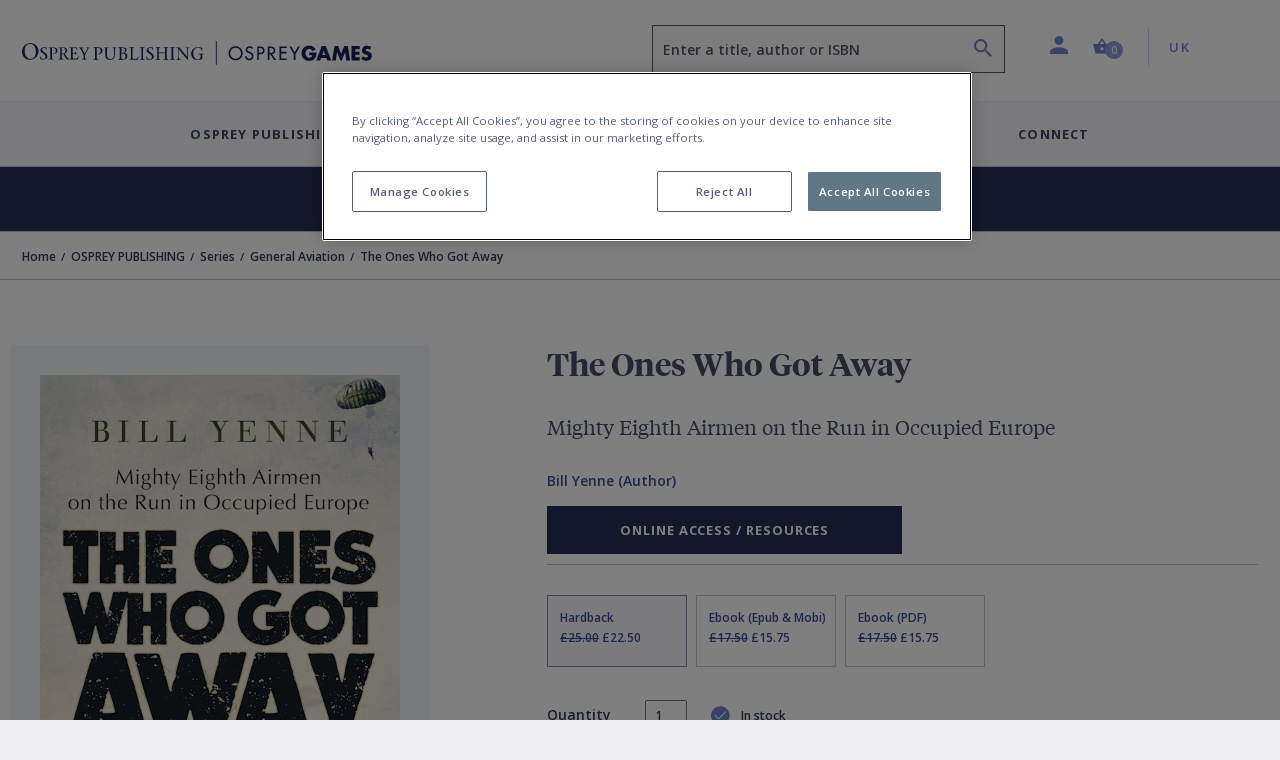

--- FILE ---
content_type: text/html; charset=utf-8
request_url: https://www.ospreypublishing.com/uk/ones-who-got-away-9781472858719/
body_size: 26031
content:




<!doctype html>
<html lang="en">
<head>
    <!-- Required meta tags -->
    <meta charset="utf-8">
    <meta http-equiv="Content-Type" content="text/html; charset=UTF-8">
    <meta name="viewport" content="width=device-width, initial-scale=1, shrink-to-fit=no">


    <!-- Bootstrap CSS -->
    <link rel="stylesheet" integrity="sha384-ggOyR0iXCbMQv3Xipma34MD+dH/1fQ784/j6cY/iJTQUOhcWr7x9JvoRxT2MZw1T" crossorigin="anonymous" href="https://stackpath.bootstrapcdn.com/bootstrap/4.3.1/css/bootstrap.min.css">
    <link rel="stylesheet" integrity="sha384-wvfXpqpZZVQGK6TAh5PVlGOfQNHSoD2xbE+QkPxCAFlNEevoEH3Sl0sibVcOQVnN" crossorigin="anonymous" href="https://stackpath.bootstrapcdn.com/font-awesome/4.7.0/css/font-awesome.min.css">
    <link rel="stylesheet" href="/css/styles.css">
        <link rel="stylesheet" href="/css/main-osprey.min.css">
        <link rel="icon" type="image/x-icon" href="/img/favicon/osprey/favicon.ico">
        <link rel="apple-touch-icon" sizes="180x180" href="/img/favicon/osprey/apple-touch-icon.png">
        <link rel="icon" type="image/png" sizes="32x32" href="/img/favicon/osprey/favicon-32x32.png">
        <link rel="icon" type="image/png" sizes="16x16" href="/img/favicon/osprey/favicon-16x16.png">
        <link rel="manifest" href="/img/favicon/osprey/site.webmanifest">
        <link rel="mask-icon" color="#000000" href="/img/favicon/osprey/safari-pinned-tab.svg">
        <link rel="shortcut icon" href="/img/osprey/favicon/favicon.ico">
        <link rel="icon" type="image/x-icon" href="/img/osprey/favicon/favicon.ico">
        <meta name="msapplication-TileColor" content="#ffffff">
        <meta name="theme-color" content="#ffffff">

    
    <script>
        if (typeof (dataLayer) !== "undefined") 
        {
            dataLayer.push({
                    "event": "page_load",
                    "product_subcategory": "logged_out",
                    "user_id": ''
                });
        }
    </script>


    <script>
        window.dataLayer = window.dataLayer || [];
        dataLayer.push({
            event: "page declaration",
            page_type: "product",
            page_category: ["Home","OSPREY PUBLISHING","Series","General Aviation","The Ones Who Got Away"],
            user_id: "undefined",
            login_status: "logged out",
            osprey_membership_type: "undefined",
        });
    </script>

        <!-- Google Tag Manager -->
        <script>
            (function (w, d, s, l, i) {
                w[l] = w[l] || []; w[l].push({
                    'gtm.start':
                        new Date().getTime(), event: 'gtm.js'
                }); var f = d.getElementsByTagName(s)[0],
                    j = d.createElement(s), dl = l != 'dataLayer' ? '&l=' + l : ''; j.async = true; j.src =
                        'https://www.googletagmanager.com/gtm.js?id=' + i + dl; f.parentNode.insertBefore(j, f);
            })(window, document, 'script', 'dataLayer', 'GTM-NQKV755');
        </script>
        <!-- End Google Tag Manager -->


        <!-- OneTrust Cookies Consent Notice start for  http://ospreypublishing.com  -->
        <script type="text/javascript" charset="UTF-8" data-domain-script="67ec158e-ec1c-40d4-8233-a814a48823dd" src="https://cdn-ukwest.onetrust.com/scripttemplates/otSDKStub.js"></script>
        <script type="text/javascript">
            function OptanonWrapper() { }
        </script>
        <!-- OneTrust Cookies Consent Notice end for  http://ospreypublishing.com  -->

    <!-- HTML Templates -->
    <script src="/scripts/recaptcha.js"></script>

    <script>
        BbRecaptcha.init("6LeQzoQaAAAAAAddTVNtsC2lu11dk2WBYCRtakYy");
    </script>

        <link rel="stylesheet" href="/css/html-osprey.min.css">

    <script src="https://kit.fontawesome.com/49787fca92.js"></script>
    <link rel="stylesheet" href="https://fonts.googleapis.com/css?family=Open&#x2B;Sans:400,600,700&amp;display=swap">


    <title>The Ones Who Got Away: Mighty Eighth Airmen on the Run in Occupied Europe: Bill Yenne: Osprey Publishing - Osprey</title>


    

    <meta name="description" content="A remarkable collection of accounts of intrepid American aircrew shot down over enemy lines during World War II and how they got away. To be an airman in the Ei&hellip;" />
    <meta name="author" content="osprey.com" />
    <meta property="article:author" content="osprey.com" />
    <meta name="keywords" content="" />

    <meta property="og:url" content="https://www.ospreypublishing.com/uk/ones-who-got-away-9781472858719/" />
    <meta property="og:site_name" content="Osprey Publishing" />
    <meta property="og:type" content="books.book" />
    <meta property="og:title" content="The Ones Who Got Away" />
    <meta property="og:image" content="https://res.cloudinary.com/bloomsbury-atlas/image/upload/w_360,c_scale,dpr_1.5/jackets/9781472858719.jpg" />
    <meta property="books:isbn" content="9781472858719" />
            <meta property="books:author" content="Bill Yenne" />
                <link rel="alternate" hreflang="en-ca" href="https://www.ospreypublishing.com/ca/ones-who-got-away-9781472858719/" />
                <link rel="alternate" hreflang="en-us" href="https://www.ospreypublishing.com/us/ones-who-got-away-9781472858719/" />
                <link rel="alternate" hreflang="en-gb" href="https://www.ospreypublishing.com/uk/ones-who-got-away-9781472858719/" />

    

    <script type='text/javascript' async='async' src="https://platform-api.sharethis.com/js/sharethis.js#property=5d80a476ab6f1000123c90c8&amp;product=inline-share-buttons"></script>
    <style>
    </style>
</head>
<body class="bg-white" data-site="OS" data-territory="UK" data-territory-ip="US" data-account-type="" data-node-id="15936" data-host-address="108.162.216.156">



        <!-- Google Tag Manager (noscript) -->
        <noscript>
            <iframe src="https://www.googletagmanager.com/ns.html?id=GTM-NQKV755"
                    height="0" width="0" style="display:none;visibility:hidden"></iframe>
        </noscript>
        <!-- End Google Tag Manager (noscript) -->

    
<a class="skip-main" href="#main-content">Skip to main content</a>
<!--begin::mobile search modal-->
<div class="search-autocomplete-mobile" id="searchAutocompleteMobile">
    <div class="search-autocomplete-mobile__header">
        <div class="search-autocomplete-mobile--field-wrapper">
            <div class="input-group">
                <div class="input-group-prepend">
                    <button class="btn btn-search" type="button" id="searchButton" onclick="BloomsburyStore.searchButtonMobile(event)"><i class="bp-icon-search"></i></button>
                </div>
                <input type="text" id="autoCompleteSearchMobile" class="form-control" 
                       aria-label="Enter a title, author or ISBN" 
                       placeholder="Enter a title, author or ISBN" 
                       aria-describedby="searchButton" 
                       autocomplete="off"   
                        maxlength="256"
                       onkeypress="BloomsburyStore.searchKeypressMobile(event)"
                       data-url="/uk/search"
                       data-autosuggesturl="/umbraco/surface/SearchSurface/Suggestions"
                       value="">
                <div class="input-group-append">
                    <button class="btn btn-close" type="button" id="searchAutocompleteMobileClose" aria-label="Close search"><i class="bp-icon-close"></i></button>
                </div>
            </div>
        </div>
    </div>
    <div class="search-autocomplete-mobile__content">
        <div id="autocompleteMobilePlaceholder" class="autocomplete-placeholder"><div class="autocomplete-suggestions" style="position: absolute; max-height: 300px; z-index: 10001; width: 302px; display: none;"><div class="autocomplete-no-suggestion">There are no results for your search</div></div></div>
    </div>
</div>
<!--end::mobile search modal-->
    


<!--begin::main navigation // Mobile -->
<nav class="bbtag-ga-mobile main-navigation main-navigation--mobile navbar navbar-light d-block d-lg-none">
    <div class="bbtag-ga-mobile main-navigation--mobile__page-header">
        <div>
            <a class="bbtag-ga-mobile navbar-toggler" href="#mMenu" aria-expanded="false" aria-label="Toggle navigation"></a>
                <a href="/uk/" class="bbtag-ga-mobile page-header--logo page-header--logo__osprey"><img src="/img/osprey-mobile.svg" class="bbtag-ga-mobile img-fluid" alt=""></a>
        </div>
        <div class="bbtag-ga-mobile page-header--utils">
            <a href="#" id="mobileHeaderSearchOpen"><i aria-hidden="true" class="bbtag-ga-mobile bp-icon-search"></i></a>
            <div id="nav-mobile-cart">
                
<a href="/uk/cart" class="nav-link header-basket__button">
    <span class="header-basket__icon"><i class="bp-icon-basket" aria-hidden="true"></i></span>
    <span class="sr-only">Shopping Cart (0 item)</span>
    <span class="header-basket__value">
        <span class="value" aria-hidden="true">0</span>
    </span>
</a>
            </div>
        </div>
    </div>
    <div class="bbtag-ga-mobile d-none">
        <nav id="mMenu" class="d-lg-none">
            <button class="bbtag-ga-mobile navbar-toggler" type="button" id="closeMMenu" aria-label="Toggle navigation">
                <i class="bbtag-ga-mobile bp-icon-close"></i>
            </button>
            <div class="bbtag-ga-mobile main-navigation--mobile--header justify-content-between">
                    <a href="/uk/" class="bbtag-ga-mobile page-header--logo page-header--logo__osprey"><img src="/img/osprey-desktop.svg" width="150" alt="Osprey Publishing Home"></a>
            </div>
            <ul>
                            <li>
                                <span aria-label="Osprey Publishing">Osprey Publishing</span>
                                <ul>
                                        <li>
                                            <span class="bbtag-ga-mobile mobile-sub-nav-link" data-node-id="882d0ae4-8fca-47e4-9148-9fd9c4ce0beb">Browse by Series</span>
                                            <ul>
                                                    <li class="explore-link bbtag-ga-mobile">
                                                        <a href="/uk/osprey-publishing/series/" class="bbtag-ga-mobile" data-tree="BOOKS|Browse by Series" title="Explore Browse by Series">Explore Browse by Series</a>
                                                    </li>
                                                        <li class="bbtag-ga-mobile">
                                                            <a style="text-transform: none;letter-spacing: -.1px;font-weight: 600;font-size: 14px;" class="bbtag-ga-mobile" data-tree="BOOKS|Browse by Series" href="/uk/osprey-publishing/series/air-campaign/" title="Air Campaign">Air Campaign</a>
                                                        </li>
                                                        <li class="bbtag-ga-mobile">
                                                            <a style="text-transform: none;letter-spacing: -.1px;font-weight: 600;font-size: 14px;" class="bbtag-ga-mobile" data-tree="BOOKS|Browse by Series" href="/uk/osprey-publishing/series/campaign/" title="Campaign">Campaign</a>
                                                        </li>
                                                        <li class="bbtag-ga-mobile">
                                                            <a style="text-transform: none;letter-spacing: -.1px;font-weight: 600;font-size: 14px;" class="bbtag-ga-mobile" data-tree="BOOKS|Browse by Series" href="/uk/osprey-publishing/series/dogfight/" title="Dogfight">Dogfight</a>
                                                        </li>
                                                        <li class="bbtag-ga-mobile">
                                                            <a style="text-transform: none;letter-spacing: -.1px;font-weight: 600;font-size: 14px;" class="bbtag-ga-mobile" data-tree="BOOKS|Browse by Series" href="/uk/osprey-publishing/series/men-at-arms/" title="Men-at-Arms">Men-at-Arms</a>
                                                        </li>
                                                        <li class="bbtag-ga-mobile">
                                                            <a style="text-transform: none;letter-spacing: -.1px;font-weight: 600;font-size: 14px;" class="bbtag-ga-mobile" data-tree="BOOKS|Browse by Series" href="/uk/osprey-publishing/series/new-vanguard/" title="New Vanguard">New Vanguard</a>
                                                        </li>
                                                        <li class="bbtag-ga-mobile">
                                                            <a style="text-transform: none;letter-spacing: -.1px;font-weight: 600;font-size: 14px;" class="bbtag-ga-mobile" data-tree="BOOKS|Browse by Series" href="/uk/osprey-publishing/series/x-planes/" title="X-Planes">X-Planes</a>
                                                        </li>
                                                        <li class="bbtag-ga-mobile">
                                                            <a style="text-transform: none;letter-spacing: -.1px;font-weight: 600;font-size: 14px;" class="bbtag-ga-mobile" data-tree="BOOKS|Browse by Series" href="/uk/osprey-publishing/series/" title="See more...">See more...</a>
                                                        </li>
                                            </ul>
                                        </li>
                                        <li>
                                            <span class="bbtag-ga-mobile mobile-sub-nav-link" data-node-id="316b03c0-9af2-4cb5-9994-da1ed3a63626">Browse by Period</span>
                                            <ul>
                                                    <li class="explore-link bbtag-ga-mobile">
                                                        <a href="/uk/osprey-publishing/period/" class="bbtag-ga-mobile" data-tree="BOOKS|Browse by Period" title="Explore Browse by Period">Explore Browse by Period</a>
                                                    </li>
                                                        <li class="bbtag-ga-mobile">
                                                            <a style="text-transform: none;letter-spacing: -.1px;font-weight: 600;font-size: 14px;" class="bbtag-ga-mobile" data-tree="BOOKS|Browse by Period" href="/uk/osprey-publishing/period/ancient-warfare/" title="Ancient Warfare">Ancient Warfare</a>
                                                        </li>
                                                        <li class="bbtag-ga-mobile">
                                                            <a style="text-transform: none;letter-spacing: -.1px;font-weight: 600;font-size: 14px;" class="bbtag-ga-mobile" data-tree="BOOKS|Browse by Period" href="/uk/osprey-publishing/period/medieval-warfare/" title="Medieval Warfare">Medieval Warfare</a>
                                                        </li>
                                                        <li class="bbtag-ga-mobile">
                                                            <a style="text-transform: none;letter-spacing: -.1px;font-weight: 600;font-size: 14px;" class="bbtag-ga-mobile" data-tree="BOOKS|Browse by Period" href="/uk/osprey-publishing/period/modern-warfare/" title="Modern Warfare">Modern Warfare</a>
                                                        </li>
                                                        <li class="bbtag-ga-mobile">
                                                            <a style="text-transform: none;letter-spacing: -.1px;font-weight: 600;font-size: 14px;" class="bbtag-ga-mobile" data-tree="BOOKS|Browse by Period" href="/uk/osprey-publishing/period/napoleonic/" title="Napoleonic">Napoleonic</a>
                                                        </li>
                                                        <li class="bbtag-ga-mobile">
                                                            <a style="text-transform: none;letter-spacing: -.1px;font-weight: 600;font-size: 14px;" class="bbtag-ga-mobile" data-tree="BOOKS|Browse by Period" href="/uk/osprey-publishing/period/world-war-1/" title="World War I">World War I</a>
                                                        </li>
                                                        <li class="bbtag-ga-mobile">
                                                            <a style="text-transform: none;letter-spacing: -.1px;font-weight: 600;font-size: 14px;" class="bbtag-ga-mobile" data-tree="BOOKS|Browse by Period" href="/uk/osprey-publishing/period/world-war-2/" title="World War II">World War II</a>
                                                        </li>
                                                        <li class="bbtag-ga-mobile">
                                                            <a style="text-transform: none;letter-spacing: -.1px;font-weight: 600;font-size: 14px;" class="bbtag-ga-mobile" data-tree="BOOKS|Browse by Period" href="/uk/osprey-publishing/period/" title="See more...">See more...</a>
                                                        </li>
                                            </ul>
                                        </li>
                                        <li>
                                            <span class="bbtag-ga-mobile mobile-sub-nav-link" data-node-id="e916bd27-666f-4019-9393-df7ca623bdd3">Upcoming Books</span>
                                            <ul>
                                                        <li class="bbtag-ga-mobile">
                                                            <a style="text-transform: none;letter-spacing: -.1px;font-weight: 600;font-size: 14px;" class="bbtag-ga-mobile" data-tree="BOOKS|Upcoming Books" href="/uk/discover/available-this-month/" title="Available this month">Available this month</a>
                                                        </li>
                                                        <li class="bbtag-ga-mobile">
                                                            <a style="text-transform: none;letter-spacing: -.1px;font-weight: 600;font-size: 14px;" class="bbtag-ga-mobile" data-tree="BOOKS|Upcoming Books" href="/uk/discover/pre-order-next-month/" title="Pre-order next month">Pre-order next month</a>
                                                        </li>
                                                        <li class="bbtag-ga-mobile">
                                                            <a style="text-transform: none;letter-spacing: -.1px;font-weight: 600;font-size: 14px;" class="bbtag-ga-mobile" data-tree="BOOKS|Upcoming Books" href="/uk/discover/pre-order-2-months/" title="Pre-order 2 months">Pre-order 2 months</a>
                                                        </li>
                                                        <li class="bbtag-ga-mobile">
                                                            <a style="text-transform: none;letter-spacing: -.1px;font-weight: 600;font-size: 14px;" class="bbtag-ga-mobile" data-tree="BOOKS|Upcoming Books" href="/uk/discover/pre-order-3-months/" title="Pre-order 3 months">Pre-order 3 months</a>
                                                        </li>
                                            </ul>
                                        </li>
                                </ul>
                            </li>
                            <li>
                                <span aria-label="Osprey Games">Osprey Games</span>
                                <ul>
                                        <li>
                                            <span class="bbtag-ga-mobile mobile-sub-nav-link" data-node-id="e964383c-e86f-48aa-b405-f3dc999fdd41">Browse by Series</span>
                                            <ul>
                                                        <li class="bbtag-ga-mobile">
                                                            <a style="text-transform: none;letter-spacing: -.1px;font-weight: 600;font-size: 14px;" class="bbtag-ga-mobile" data-tree="BOOKS|Browse by Series" href="/uk/osprey-games/board-card-games/" title="Board &amp; Card Games">Board &amp; Card Games</a>
                                                        </li>
                                                        <li class="bbtag-ga-mobile">
                                                            <a style="text-transform: none;letter-spacing: -.1px;font-weight: 600;font-size: 14px;" class="bbtag-ga-mobile" data-tree="BOOKS|Browse by Series" href="/uk/osprey-games/wargames/bolt-action/" title="Bolt Action">Bolt Action</a>
                                                        </li>
                                                        <li class="bbtag-ga-mobile">
                                                            <a style="text-transform: none;letter-spacing: -.1px;font-weight: 600;font-size: 14px;" class="bbtag-ga-mobile" data-tree="BOOKS|Browse by Series" href="/uk/osprey-games/wargames/frostgrave/" title="Frostgrave">Frostgrave</a>
                                                        </li>
                                                        <li class="bbtag-ga-mobile">
                                                            <a style="text-transform: none;letter-spacing: -.1px;font-weight: 600;font-size: 14px;" class="bbtag-ga-mobile" data-tree="BOOKS|Browse by Series" href="/uk/osprey-games/wargames/oathmark/" title="Oathmark">Oathmark</a>
                                                        </li>
                                                        <li class="bbtag-ga-mobile">
                                                            <a style="text-transform: none;letter-spacing: -.1px;font-weight: 600;font-size: 14px;" class="bbtag-ga-mobile" data-tree="BOOKS|Browse by Series" href="/uk/osprey-games/roleplaying-games/" title="Osprey Roleplaying">Osprey Roleplaying</a>
                                                        </li>
                                                        <li class="bbtag-ga-mobile">
                                                            <a style="text-transform: none;letter-spacing: -.1px;font-weight: 600;font-size: 14px;" class="bbtag-ga-mobile" data-tree="BOOKS|Browse by Series" href="/uk/osprey-games/wargames/osprey-wargames/" title="Osprey Wargames Series">Osprey Wargames Series</a>
                                                        </li>
                                                        <li class="bbtag-ga-mobile">
                                                            <a style="text-transform: none;letter-spacing: -.1px;font-weight: 600;font-size: 14px;" class="bbtag-ga-mobile" data-tree="BOOKS|Browse by Series" href="/uk/osprey-games/wargames/other-wargames/" title="Other Wargames">Other Wargames</a>
                                                        </li>
                                                        <li class="bbtag-ga-mobile">
                                                            <a style="text-transform: none;letter-spacing: -.1px;font-weight: 600;font-size: 14px;" class="bbtag-ga-mobile" data-tree="BOOKS|Browse by Series" href="/uk/osprey-games/wargames/stargrave/" title="Stargrave">Stargrave</a>
                                                        </li>
                                                        <li class="bbtag-ga-mobile">
                                                            <a style="text-transform: none;letter-spacing: -.1px;font-weight: 600;font-size: 14px;" class="bbtag-ga-mobile" data-tree="BOOKS|Browse by Series" href="/uk/osprey-games/wargames/the-silver-bayonet/" title="The Silver Bayonet">The Silver Bayonet</a>
                                                        </li>
                                            </ul>
                                        </li>
                                        <li>
                                            <span class="bbtag-ga-mobile mobile-sub-nav-link" data-node-id="3caa3f67-090c-45ea-b86a-ce3fb76b50f7">Upcoming Books</span>
                                            <ul>
                                                        <li class="bbtag-ga-mobile">
                                                            <a style="text-transform: none;letter-spacing: -.1px;font-weight: 600;font-size: 14px;" class="bbtag-ga-mobile" data-tree="BOOKS|Upcoming Books" href="/uk/discover/available-this-month/" title="Available this month">Available this month</a>
                                                        </li>
                                                        <li class="bbtag-ga-mobile">
                                                            <a style="text-transform: none;letter-spacing: -.1px;font-weight: 600;font-size: 14px;" class="bbtag-ga-mobile" data-tree="BOOKS|Upcoming Books" href="/uk/discover/pre-order-next-month/" title="Pre-order next month">Pre-order next month</a>
                                                        </li>
                                                        <li class="bbtag-ga-mobile">
                                                            <a style="text-transform: none;letter-spacing: -.1px;font-weight: 600;font-size: 14px;" class="bbtag-ga-mobile" data-tree="BOOKS|Upcoming Books" href="/uk/discover/pre-order-2-months/" title="Pre-order 2 months">Pre-order 2 months</a>
                                                        </li>
                                                        <li class="bbtag-ga-mobile">
                                                            <a style="text-transform: none;letter-spacing: -.1px;font-weight: 600;font-size: 14px;" class="bbtag-ga-mobile" data-tree="BOOKS|Upcoming Books" href="/uk/discover/pre-order-3-months/" title="Pre-order 3 months">Pre-order 3 months</a>
                                                        </li>
                                            </ul>
                                        </li>
                                </ul>
                            </li>
                    <li>
                        <a href="/uk/all-contributors" title="Contributors"  data-tree="CONTRIBUTORS" aria-label="Contributors">Contributors</a>
                    </li>
                    <li>
                        <span aria-label="Discover">Discover</span>
                        <ul>
            <li>
                <span class="bbtag-ga-mobile mobile-sub-nav-link" data-node-id="19697" onclick="BloomsburyStore.mobileNavClickSub(this);" data-tree="Discover|Osprey Publishing">Osprey Publishing</span>
                <ul>
                </ul>
            </li>
            <li>
                <span class="bbtag-ga-mobile mobile-sub-nav-link" data-node-id="19698" onclick="BloomsburyStore.mobileNavClickSub(this);" data-tree="Discover|Have Your Say">Have Your Say</span>
                <ul>
                </ul>
            </li>
            <li>
                <span class="bbtag-ga-mobile mobile-sub-nav-link" data-node-id="19940" onclick="BloomsburyStore.mobileNavClickSub(this);" data-tree="Discover|Osprey Games">Osprey Games</span>
                <ul>
                </ul>
            </li>
            <li>
                <span class="bbtag-ga-mobile mobile-sub-nav-link" data-node-id="19639" onclick="BloomsburyStore.mobileNavClickSub(this);" data-tree="Discover|Gaming Resources">Gaming Resources</span>
                <ul>
                </ul>
            </li>
            <li><a style="text-transform: none; letter-spacing: -.1px; font-weight: 600; font-size: 14px;" href="/uk/discover/newsletters/" target="" title="Newsletters" data-tree="Discover|Newsletters">Newsletters</a></li>
                        </ul>
                    </li>
                    <li class="bbtag-ga-mobile no-bottom-border">
                        <span aria-label="Connect">Connect</span>
                        <ul>
            <li>
                <span class="bbtag-ga-mobile mobile-sub-nav-link" data-node-id="19692" onclick="BloomsburyStore.mobileNavClickSub(this);" data-tree="Connect|About Us">About Us</span>
                <ul>
                </ul>
            </li>
            <li>
                <span class="bbtag-ga-mobile mobile-sub-nav-link" data-node-id="19693" onclick="BloomsburyStore.mobileNavClickSub(this);" data-tree="Connect|Contact Us">Contact Us</span>
                <ul>
                </ul>
            </li>
            <li>
                <span class="bbtag-ga-mobile mobile-sub-nav-link" data-node-id="19695" onclick="BloomsburyStore.mobileNavClickSub(this);" data-tree="Connect|Work With Us">Work With Us</span>
                <ul>
                </ul>
            </li>
                        </ul>
                    </li>
                <li class="bbtag-ga-mobile menu-seperator"></li>
                    <li class="bbtag-ga-mobile account-link account-link--not-signed-in">
                        <a href="/uk/login" title="Sign in" aria-label="Sign in" data-tree="Sign in">Sign in</a>
                        <a href="/uk/login" title="Create an account" aria-label="Create an account"  data-tree="Create an account">Create an account</a>
                    </li>
                    <li class="bbtag-ga-mobile account-link--sub account-link--sub__first pb-15"><a href="/uk/help" title="Help" aria-label="Help" data-tree="Help">Help</a></li>

                <li class="bbtag-ga-mobile menu-seperator"></li>
                <li class="bbtag-ga-mobile nav-item support nav-item--basket">
                    <a class="bbtag-ga-mobile nav-link" href="/uk/cart" title="Basket" aria-label="Basket" data-tree="Basket"><i class="bbtag-ga-mobile bp-icon-basket"></i>Basket</a>
                </li>
                <li class="bbtag-ga-mobile nav-item country nav-item--initial-case">
                    <span>Currently on the UK site</span>
                    <ul class="bbtag-ga-mobile radio-style-list">
                                <li class="bbtag-ga-mobile nav-item radio-style-list__item radio-style-list__item--selected">
                                    <a href="/uk/" class="bbtag-ga-mobile nav-link nav-link--direct"><span class="bbtag-ga-mobile radio-insert" data-tree="Territory|United Kingdom"></span><label for="">United Kingdom</label></a>
                                </li>
                                <li class="bbtag-ga-mobile nav-item radio-style-list__item">
                                    <a href="/us/" class="bbtag-ga-mobile nav-link nav-link--direct"><span class="bbtag-ga-mobile radio-insert" data-tree="Territory|United States"></span><label for="">United States</label></a>
                                </li>
                                <li class="bbtag-ga-mobile nav-item radio-style-list__item">
                                    <a href="/ca/" class="bbtag-ga-mobile nav-link nav-link--direct"><span class="bbtag-ga-mobile radio-insert" data-tree="Territory|Canada"></span><label for="">Canada</label></a>
                                </li>
                    </ul>
                </li>
            </ul>
        </nav>
    </div>
</nav>
<!--end::main navigation // Mobile -->

    

<!--begin::main navigation // Desktop -->
<header>
<!--START Header Section-->
<div class="headerLogo d-none d-lg-block">
    <div class="headerLogoTitle">
        <div class="container">
            <div class="row">
                <div class="col-6 col-lg-4 col-xl-6">
                    <div class="headerLogoLeft">
                                    <a href="/uk/"><img src="/img/osprey-desktop.svg" style="width: 350px; height: 46px;" class="img-fluid" alt="Osprey Publishing Home"></a>
                    </div>
                </div>
                <div class="col-6 col-lg-8 col-xl-6">
                    <div class="headerSectionRight">
                        <div class="row no-gutters">
                            <div class="col-6 col-md-6 col-lg-7 col-xl-7">
                                
                                <div class="form-group autocomplete-search-form-group">
                                        <label class="sr-only" for="autoCompleteSearch">Search</label>
                                        <input aria-describedby="search-summary-inner" type="text" class="form-control autocomplete-search" id="autoCompleteSearch" autocomplete="off"
                                           value=""
                                           placeholder="Enter a title, author or ISBN" data-url="/uk/search"
                                           data-autosuggesturl="/umbraco/surface/SearchSurface/Suggestions"
                                           onkeypress="return BloomsburyStore.searchKeypress(event)" maxlength="256">
                                    <button aria-label="Search" name="submit" class="icon bp-icon-search" onclick="return BloomsburyStore.searchButton(event)"></button>
                                </div>
                            </div>
                            <div class="col-6 col-md-6 col-lg-5 col-xl-5">
                                <li class="header-links">
                                    <ul class="list-unstyled mb-0">
                                        <li class="header-dropdown ">
                                                <a class="nav-link dropdown-toggle user-toggler" href="/uk/login" id="navbarDropdownAccount" role="button" data-toggle="dropdown" aria-haspopup="true" aria-expanded="false">
                                                    <i class="bp-icon-user" aria-hidden="true"></i>
                                                    <span class="sr-only">Profile</span>
                                                </a>
                                            <div class="dropdown-menu dropdown-menu-right" aria-labelledby="navbarDropdownAccount" aria-hidden="true">
                                                    <div class="dropdown-header">
                                                        <div class="account-link account-link--not-signed-in">
                                                            <a href="/uk/login">Sign in</a>
                                                            <span class="vert-sep"></span>
                                                            <a href="/uk/login">Create an account</a>
                                                        </div>
                                                    </div>
                                                    <div class="dropdown-body">
                                                        <a class="dropdown-item" href="/uk/help">Help</a>
                                                    </div>
                                            </div>
                                        </li>
                                        
                                        <li class="nav-item header-basket--list" id="nav-desktop-cart">
                                            
<a href="/uk/cart" role="button" class="nav-link header-basket__button">
    <span class="header-basket__icon"><i class="bp-icon-basket" aria-hidden="true"></i></span>
    <span class="header-basket__value">
        <span class="sr-only">Shopping Cart (0 item)</span>
        <span class="value" aria-hidden="true">0</span>
    </span>
</a>
<span id="headerBasketArrowIndicator" class="header-basket__arrow "></span>
<div class="header-basket__dropdown" id="headerBasketDropdown" aria-hidden="true">
    <div>
        <div class="header-basket__dropdown--header">
            <div class="header-basket__dropdown--header-title">
                <h3>Basket</h3>
            </div>
            <div class="header-basket__dropdown--header-overview">
                <span class="header-basket--items">
                    <i class="bp-icon-basket" aria-hidden="true"></i><span class="sr-only">Shopping Cart</span> 0 item(s)
                </span>
                <a class="header-basket--edit" href="/uk/cart" title="Edit basket" aria-label="Edit basket">Edit basket <i class="bp-icon-pen" aria-hidden="true"></i></a>
            </div>
        </div>
        <div class="header-basket__dropdown--footer">
            <div class="header-basket__dropdown--footer-upper">
                <span>Sub-total (excluding delivery)</span>
            </div>
            <a href="/uk/cart" class="btn btn-primary btn-lg btn-block header-basket__dropdown--footer-checkout">Checkout</a>
        </div>

    </div>
</div>

                                        </li>
                                   
                                            <li class="header-dropdown territory">
                                                    <a class="nav-link  dropdown-toggle" href="/uk/" id="navbarDropdownTerritories" role="button" data-toggle="dropdown" aria-haspopup="true" aria-expanded="false"><span class="sr-only">Country: </span> UK</a>
                                                <div class="dropdown-menu dropdown-menu-right" aria-labelledby="navbarDropdownTerritories" aria-hidden="true">
                                                    <div class="dropdown-header">
                                                        <h5>Shop in</h5>
                                                    </div>
                                                    <div class="dropdown-body">
                                                            <a class="dropdown-item territory-link" data-territory-link="/uk/" data-current="1">United Kingdom</a>
                                                            <a class="dropdown-item territory-link" data-territory-link="/us/" data-current="0">United States</a>
                                                            <a class="dropdown-item territory-link" data-territory-link="/ca/" data-current="0">Canada</a>
                                                    </div>
                                                </div>
                                            </li>
                                    </ul>
                                </li>
                            </div>
                        </div>
                    </div>
                </div>
            </div>
        </div>
    </div>
</div>
<!--END Header Section-->
<!--begin::main navigation // Desktop -->
<nav class="main-navigation main-navigation--desktop d-none d-lg-block navbar navbar-expand-lg navbar-light">

    <button class="navbar-toggler" type="button" data-toggle="collapse" data-target="#navbarSupportedContent" aria-controls="navbarSupportedContent" aria-expanded="false" aria-label="Toggle navigation">
        <span class="navbar-toggler-icon"></span>
    </button>
    <div class="collapse navbar-collapse justify-content-center" id="navbarSupportedContent">

        <div class="d-flex justify-content-center navbar-nav--wrapper">
            <ul class="navbar-nav" id="desktopMainNavigation">

                            <li class="nav-item dropdown is-link">
                                <a class="nav-link dropdown-toggle collapsed" href="/uk/osprey-publishing/"  id="fb3e173a-1a0d-446b-a270-9ff7eda38783" role="button" data-toggle="collapse" data-target="#mPanelfb3e173a-1a0d-446b-a270-9ff7eda38783" aria-haspopup="true" aria-expanded="false">Osprey Publishing</a>
                            </li>
                            <li class="nav-item dropdown is-link">
                                <a class="nav-link dropdown-toggle collapsed" href="/uk/osprey-games/"  id="d0762b2c-9958-4b29-8dfc-8f6f104e6d2b" role="button" data-toggle="collapse" data-target="#mPaneld0762b2c-9958-4b29-8dfc-8f6f104e6d2b" aria-haspopup="true" aria-expanded="false">Osprey Games</a>
                            </li>
                    <li class="nav-item">
                        <a class="nav-link" href="/uk/all-contributors" data-tree="CONTRIBUTORS">Contributors</a>
                    </li>
                <li class="nav-item dropdown">
                    <a class="nav-link dropdown-toggle collapsed" href="#mPanelDiscover" id="bpDiscover" role="button" data-toggle="collapse" data-target="#mPanelDiscover" aria-haspopup="true" aria-expanded="false">Discover</a>
                </li>
                <li class="nav-item dropdown">
                    <a class="nav-link dropdown-toggle collapsed" href="#mPanelConnect" id="bpConnect" role="button" data-toggle="collapse" data-target="#mPanelConnect" aria-haspopup="true" aria-expanded="false">Connect</a>
                </li>
            </ul>
        </div>

        <div class="dropdown-menus megamenu" id="megamenuParent">
                        <div class="dropdown-menu keep-open" data-parent="#megamenuParent" aria-labelledby="fb3e173a-1a0d-446b-a270-9ff7eda38783" id="mPanelfb3e173a-1a0d-446b-a270-9ff7eda38783">
                            <div class="container" style="">
                                <div class="row">
                                    <div class="col-12">
                                        <div class="content-columns d-flex">
                                                    <div class="p-2 flex-v-col order-1 pr-20" role="list">
                                                        <div role="listitem">
                                                            <div role="listitem">
                                                                    <span class="sub-sub-level-nav-items--header ml-0 mt-0">
                                                                    <a href="/uk/osprey-publishing/series/" title="Browse by Series" aria-label="Browse by Series" data-tree="Osprey Publishing|Browse by Series">Browse by Series</a>
                                                                </span>
                                                            </div>
                                                       </div>
                                                            <div role="list">
                                                                <div role="listitem" class="sub-sub-level-nav-items ml-0 mt-0 mb-0">
                                                                    <a href="/uk/osprey-publishing/series/air-campaign/" target="" class="nav-item" title="Air Campaign" aria-label="Air Campaign" data-tree="Osprey Publishing|Browse by Series|Air Campaign">Air Campaign</a>
                                                                </div>
                                                            </div>
                                                            <div role="list">
                                                                <div role="listitem" class="sub-sub-level-nav-items ml-0 mt-0 mb-0">
                                                                    <a href="/uk/osprey-publishing/series/campaign/" target="" class="nav-item" title="Campaign" aria-label="Campaign" data-tree="Osprey Publishing|Browse by Series|Campaign">Campaign</a>
                                                                </div>
                                                            </div>
                                                            <div role="list">
                                                                <div role="listitem" class="sub-sub-level-nav-items ml-0 mt-0 mb-0">
                                                                    <a href="/uk/osprey-publishing/series/dogfight/" target="" class="nav-item" title="Dogfight" aria-label="Dogfight" data-tree="Osprey Publishing|Browse by Series|Dogfight">Dogfight</a>
                                                                </div>
                                                            </div>
                                                            <div role="list">
                                                                <div role="listitem" class="sub-sub-level-nav-items ml-0 mt-0 mb-0">
                                                                    <a href="/uk/osprey-publishing/series/men-at-arms/" target="" class="nav-item" title="Men-at-Arms" aria-label="Men-at-Arms" data-tree="Osprey Publishing|Browse by Series|Men-at-Arms">Men-at-Arms</a>
                                                                </div>
                                                            </div>
                                                            <div role="list">
                                                                <div role="listitem" class="sub-sub-level-nav-items ml-0 mt-0 mb-0">
                                                                    <a href="/uk/osprey-publishing/series/new-vanguard/" target="" class="nav-item" title="New Vanguard" aria-label="New Vanguard" data-tree="Osprey Publishing|Browse by Series|New Vanguard">New Vanguard</a>
                                                                </div>
                                                            </div>
                                                            <div role="list">
                                                                <div role="listitem" class="sub-sub-level-nav-items ml-0 mt-0 mb-0">
                                                                    <a href="/uk/osprey-publishing/series/x-planes/" target="" class="nav-item" title="X-Planes" aria-label="X-Planes" data-tree="Osprey Publishing|Browse by Series|X-Planes">X-Planes</a>
                                                                </div>
                                                            </div>
                                                            <div role="list">
                                                                <div role="listitem" class="sub-sub-level-nav-items ml-0 mt-0 mb-0">
                                                                    <a href="/uk/osprey-publishing/series/" target="" class="nav-item" title="See more..." aria-label="See more..." data-tree="Osprey Publishing|Browse by Series|See more...">See more...</a>
                                                                </div>
                                                            </div>
                                                </div>
                                                    <div class="p-2 flex-v-col order-1 pr-20" role="list">
                                                        <div role="listitem">
                                                            <div role="listitem">
                                                                    <span class="sub-sub-level-nav-items--header ml-0 mt-0">
                                                                    <a href="/uk/osprey-publishing/period/" title="Browse by Period" aria-label="Browse by Period" data-tree="Osprey Publishing|Browse by Period">Browse by Period</a>
                                                                </span>
                                                            </div>
                                                       </div>
                                                            <div role="list">
                                                                <div role="listitem" class="sub-sub-level-nav-items ml-0 mt-0 mb-0">
                                                                    <a href="/uk/osprey-publishing/period/ancient-warfare/" target="" class="nav-item" title="Ancient Warfare" aria-label="Ancient Warfare" data-tree="Osprey Publishing|Browse by Period|Ancient Warfare">Ancient Warfare</a>
                                                                </div>
                                                            </div>
                                                            <div role="list">
                                                                <div role="listitem" class="sub-sub-level-nav-items ml-0 mt-0 mb-0">
                                                                    <a href="/uk/osprey-publishing/period/medieval-warfare/" target="" class="nav-item" title="Medieval Warfare" aria-label="Medieval Warfare" data-tree="Osprey Publishing|Browse by Period|Medieval Warfare">Medieval Warfare</a>
                                                                </div>
                                                            </div>
                                                            <div role="list">
                                                                <div role="listitem" class="sub-sub-level-nav-items ml-0 mt-0 mb-0">
                                                                    <a href="/uk/osprey-publishing/period/modern-warfare/" target="" class="nav-item" title="Modern Warfare" aria-label="Modern Warfare" data-tree="Osprey Publishing|Browse by Period|Modern Warfare">Modern Warfare</a>
                                                                </div>
                                                            </div>
                                                            <div role="list">
                                                                <div role="listitem" class="sub-sub-level-nav-items ml-0 mt-0 mb-0">
                                                                    <a href="/uk/osprey-publishing/period/napoleonic/" target="" class="nav-item" title="Napoleonic" aria-label="Napoleonic" data-tree="Osprey Publishing|Browse by Period|Napoleonic">Napoleonic</a>
                                                                </div>
                                                            </div>
                                                            <div role="list">
                                                                <div role="listitem" class="sub-sub-level-nav-items ml-0 mt-0 mb-0">
                                                                    <a href="/uk/osprey-publishing/period/world-war-1/" target="" class="nav-item" title="World War I" aria-label="World War I" data-tree="Osprey Publishing|Browse by Period|World War I">World War I</a>
                                                                </div>
                                                            </div>
                                                            <div role="list">
                                                                <div role="listitem" class="sub-sub-level-nav-items ml-0 mt-0 mb-0">
                                                                    <a href="/uk/osprey-publishing/period/world-war-2/" target="" class="nav-item" title="World War II" aria-label="World War II" data-tree="Osprey Publishing|Browse by Period|World War II">World War II</a>
                                                                </div>
                                                            </div>
                                                            <div role="list">
                                                                <div role="listitem" class="sub-sub-level-nav-items ml-0 mt-0 mb-0">
                                                                    <a href="/uk/osprey-publishing/period/" target="" class="nav-item" title="See more..." aria-label="See more..." data-tree="Osprey Publishing|Browse by Period|See more...">See more...</a>
                                                                </div>
                                                            </div>
                                                </div>
                                                    <div class="p-2 flex-v-col order-1 pr-20" role="list">
                                                        <div role="listitem">
                                                                <span class="sub-sub-level-nav-items--header ml-0 mt-0">Upcoming Books</span>
                                                       </div>
                                                            <div role="list">
                                                                <div role="listitem" class="sub-sub-level-nav-items ml-0 mt-0 mb-0">
                                                                    <a href="/uk/discover/available-this-month/" target="" class="nav-item" title="Available this month" aria-label="Available this month" data-tree="Osprey Publishing|Upcoming Books|Available this month">Available this month</a>
                                                                </div>
                                                            </div>
                                                            <div role="list">
                                                                <div role="listitem" class="sub-sub-level-nav-items ml-0 mt-0 mb-0">
                                                                    <a href="/uk/discover/pre-order-next-month/" target="" class="nav-item" title="Pre-order next month" aria-label="Pre-order next month" data-tree="Osprey Publishing|Upcoming Books|Pre-order next month">Pre-order next month</a>
                                                                </div>
                                                            </div>
                                                            <div role="list">
                                                                <div role="listitem" class="sub-sub-level-nav-items ml-0 mt-0 mb-0">
                                                                    <a href="/uk/discover/pre-order-2-months/" target="" class="nav-item" title="Pre-order 2 months" aria-label="Pre-order 2 months" data-tree="Osprey Publishing|Upcoming Books|Pre-order 2 months">Pre-order 2 months</a>
                                                                </div>
                                                            </div>
                                                            <div role="list">
                                                                <div role="listitem" class="sub-sub-level-nav-items ml-0 mt-0 mb-0">
                                                                    <a href="/uk/discover/pre-order-3-months/" target="" class="nav-item" title="Pre-order 3 months" aria-label="Pre-order 3 months" data-tree="Osprey Publishing|Upcoming Books|Pre-order 3 months">Pre-order 3 months</a>
                                                                </div>
                                                            </div>
                                                </div>

                                        </div>
                                    </div>
                                </div>
                            </div>
                        </div>
                        <div class="dropdown-menu keep-open" data-parent="#megamenuParent" aria-labelledby="d0762b2c-9958-4b29-8dfc-8f6f104e6d2b" id="mPaneld0762b2c-9958-4b29-8dfc-8f6f104e6d2b">
                            <div class="container" style="">
                                <div class="row">
                                    <div class="col-12">
                                        <div class="content-columns d-flex">
                                                    <div class="p-2 flex-v-col order-1 pr-20" role="list">
                                                        <div role="listitem">
                                                                <span class="sub-sub-level-nav-items--header ml-0 mt-0">Browse by Series</span>
                                                       </div>
                                                            <div role="list">
                                                                <div role="listitem" class="sub-sub-level-nav-items ml-0 mt-0 mb-0">
                                                                    <a href="/uk/osprey-games/board-card-games/" target="" class="nav-item" title="Board &amp; Card Games" aria-label="Board &amp; Card Games" data-tree="Osprey Games|Browse by Series|Board &amp; Card Games">Board &amp; Card Games</a>
                                                                </div>
                                                            </div>
                                                            <div role="list">
                                                                <div role="listitem" class="sub-sub-level-nav-items ml-0 mt-0 mb-0">
                                                                    <a href="/uk/osprey-games/wargames/bolt-action/" target="" class="nav-item" title="Bolt Action" aria-label="Bolt Action" data-tree="Osprey Games|Browse by Series|Bolt Action">Bolt Action</a>
                                                                </div>
                                                            </div>
                                                            <div role="list">
                                                                <div role="listitem" class="sub-sub-level-nav-items ml-0 mt-0 mb-0">
                                                                    <a href="/uk/osprey-games/wargames/frostgrave/" target="" class="nav-item" title="Frostgrave" aria-label="Frostgrave" data-tree="Osprey Games|Browse by Series|Frostgrave">Frostgrave</a>
                                                                </div>
                                                            </div>
                                                            <div role="list">
                                                                <div role="listitem" class="sub-sub-level-nav-items ml-0 mt-0 mb-0">
                                                                    <a href="/uk/osprey-games/wargames/oathmark/" target="" class="nav-item" title="Oathmark" aria-label="Oathmark" data-tree="Osprey Games|Browse by Series|Oathmark">Oathmark</a>
                                                                </div>
                                                            </div>
                                                            <div role="list">
                                                                <div role="listitem" class="sub-sub-level-nav-items ml-0 mt-0 mb-0">
                                                                    <a href="/uk/osprey-games/roleplaying-games/" target="" class="nav-item" title="Osprey Roleplaying" aria-label="Osprey Roleplaying" data-tree="Osprey Games|Browse by Series|Osprey Roleplaying">Osprey Roleplaying</a>
                                                                </div>
                                                            </div>
                                                            <div role="list">
                                                                <div role="listitem" class="sub-sub-level-nav-items ml-0 mt-0 mb-0">
                                                                    <a href="/uk/osprey-games/wargames/osprey-wargames/" target="" class="nav-item" title="Osprey Wargames Series" aria-label="Osprey Wargames Series" data-tree="Osprey Games|Browse by Series|Osprey Wargames Series">Osprey Wargames Series</a>
                                                                </div>
                                                            </div>
                                                            <div role="list">
                                                                <div role="listitem" class="sub-sub-level-nav-items ml-0 mt-0 mb-0">
                                                                    <a href="/uk/osprey-games/wargames/other-wargames/" target="" class="nav-item" title="Other Wargames" aria-label="Other Wargames" data-tree="Osprey Games|Browse by Series|Other Wargames">Other Wargames</a>
                                                                </div>
                                                            </div>
                                                            <div role="list">
                                                                <div role="listitem" class="sub-sub-level-nav-items ml-0 mt-0 mb-0">
                                                                    <a href="/uk/osprey-games/wargames/stargrave/" target="" class="nav-item" title="Stargrave" aria-label="Stargrave" data-tree="Osprey Games|Browse by Series|Stargrave">Stargrave</a>
                                                                </div>
                                                            </div>
                                                            <div role="list">
                                                                <div role="listitem" class="sub-sub-level-nav-items ml-0 mt-0 mb-0">
                                                                    <a href="/uk/osprey-games/wargames/the-silver-bayonet/" target="" class="nav-item" title="The Silver Bayonet" aria-label="The Silver Bayonet" data-tree="Osprey Games|Browse by Series|The Silver Bayonet">The Silver Bayonet</a>
                                                                </div>
                                                            </div>
                                                </div>
                                                    <div class="p-2 flex-v-col order-1 pr-20" role="list">
                                                        <div role="listitem">
                                                                <span class="sub-sub-level-nav-items--header ml-0 mt-0">Upcoming Books</span>
                                                       </div>
                                                            <div role="list">
                                                                <div role="listitem" class="sub-sub-level-nav-items ml-0 mt-0 mb-0">
                                                                    <a href="/uk/discover/available-this-month/" target="" class="nav-item" title="Available this month" aria-label="Available this month" data-tree="Osprey Games|Upcoming Books|Available this month">Available this month</a>
                                                                </div>
                                                            </div>
                                                            <div role="list">
                                                                <div role="listitem" class="sub-sub-level-nav-items ml-0 mt-0 mb-0">
                                                                    <a href="/uk/discover/pre-order-next-month/" target="" class="nav-item" title="Pre-order next month" aria-label="Pre-order next month" data-tree="Osprey Games|Upcoming Books|Pre-order next month">Pre-order next month</a>
                                                                </div>
                                                            </div>
                                                            <div role="list">
                                                                <div role="listitem" class="sub-sub-level-nav-items ml-0 mt-0 mb-0">
                                                                    <a href="/uk/discover/pre-order-2-months/" target="" class="nav-item" title="Pre-order 2 months" aria-label="Pre-order 2 months" data-tree="Osprey Games|Upcoming Books|Pre-order 2 months">Pre-order 2 months</a>
                                                                </div>
                                                            </div>
                                                            <div role="list">
                                                                <div role="listitem" class="sub-sub-level-nav-items ml-0 mt-0 mb-0">
                                                                    <a href="/uk/discover/pre-order-3-months/" target="" class="nav-item" title="Pre-order 3 months" aria-label="Pre-order 3 months" data-tree="Osprey Games|Upcoming Books|Pre-order 3 months">Pre-order 3 months</a>
                                                                </div>
                                                            </div>
                                                </div>

                                        </div>
                                    </div>
                                </div>
                            </div>
                        </div>



            <div class="dropdown-menu keep-open" data-parent="#megamenuParent" aria-labelledby="bpConnect" id="mPanelConnect">
        <main class="container">
            <div class="row">
                <div class="col-12">
                    <div class="content-columns d-flex">
<div class="p-2 flex-v-col order-1 pr-20" role="list"><div role="listitem">                                    <span class="sub-sub-level-nav-items--header ml-0 mt-0">About Us</span>
<div class="sub-submenu-list" role="list">                                            <div role="listitem" class="sub-sub-level-nav-items ml-0 mt-0 mb-0">
                                                <a href="/uk/connect/about-us/overview/" target="" class="nav-item" title="Overview" aria-label="Overview" data-tree="Connect|About Us|Overview">Overview</a>
                                            </div>
                                            <div role="listitem" class="sub-sub-level-nav-items ml-0 mt-0 mb-0">
                                                <a href="/uk/connect/about-us/about-osprey/" target="" class="nav-item" title="About Osprey" aria-label="About Osprey" data-tree="Connect|About Us|About Osprey">About Osprey</a>
                                            </div>
</div></div></div><div class="p-2 flex-v-col order-1 pr-20" role="list"><div role="listitem">                                    <span class="sub-sub-level-nav-items--header ml-0 mt-0">Contact Us</span>
<div class="sub-submenu-list" role="list">                                            <div role="listitem" class="sub-sub-level-nav-items ml-0 mt-0 mb-0">
                                                <a href="/uk/help/" class="nav-item" title="Customer Service" aria-label="Customer Service" data-tree="Connect|Contact Us|Customer Service">Customer Service</a>
                                            </div>
                                            <div role="listitem" class="sub-sub-level-nav-items ml-0 mt-0 mb-0">
                                                <a href="/uk/connect/contact-us/catalogues-and-stock-list/" target="" class="nav-item" title="Catalogues and Stock List" aria-label="Catalogues and Stock List" data-tree="Connect|Contact Us|Catalogues and Stock List">Catalogues and Stock List</a>
                                            </div>
                                            <div role="listitem" class="sub-sub-level-nav-items ml-0 mt-0 mb-0">
                                                <a href="/uk/connect/contact-us/permissions/" target="" class="nav-item" title="Permissions" aria-label="Permissions" data-tree="Connect|Contact Us|Permissions">Permissions</a>
                                            </div>
                                            <div role="listitem" class="sub-sub-level-nav-items ml-0 mt-0 mb-0">
                                                <a href="/uk/connect/contact-us/replacement-parts/" target="" class="nav-item" title="Replacement Parts" aria-label="Replacement Parts" data-tree="Connect|Contact Us|Replacement Parts">Replacement Parts</a>
                                            </div>
                                            <div role="listitem" class="sub-sub-level-nav-items ml-0 mt-0 mb-0">
                                                <a href="/uk/connect/contact-us/trade-contacts/" target="" class="nav-item" title="Trade Contacts" aria-label="Trade Contacts" data-tree="Connect|Contact Us|Trade Contacts">Trade Contacts</a>
                                            </div>
                                            <div role="listitem" class="sub-sub-level-nav-items ml-0 mt-0 mb-0">
                                                <a href="/uk/connect/contact-us/writing-for-us/" target="" class="nav-item" title="Writing for Us" aria-label="Writing for Us" data-tree="Connect|Contact Us|Writing for Us">Writing for Us</a>
                                            </div>
                                            <div role="listitem" class="sub-sub-level-nav-items ml-0 mt-0 mb-0">
                                                <a href="/uk/connect/contact-us/ai-policy-for-authors-and-illustrators/" target="" class="nav-item" title="AI Policy for Authors and Illustrators" aria-label="AI Policy for Authors and Illustrators" data-tree="Connect|Contact Us|AI Policy for Authors and Illustrators">AI Policy for Authors and Illustrators</a>
                                            </div>
</div></div></div><div class="p-2 flex-v-col order-1 pr-20" role="list"><div role="listitem">                                    <span class="sub-sub-level-nav-items--header ml-0 mt-0">Work With Us</span>
<div class="sub-submenu-list" role="list">                                            <div role="listitem" class="sub-sub-level-nav-items ml-0 mt-0 mb-0">
                                                <a href="/uk/connect/work-with-us/current-opportunities/" target="" class="nav-item" title="Current Opportunities" aria-label="Current Opportunities" data-tree="Connect|Work With Us|Current Opportunities">Current Opportunities</a>
                                            </div>
</div></div></div>                    </div>
                </div>
            </div>
        </main>
            </div>

            <div class="dropdown-menu keep-open" data-parent="#megamenuParent" aria-labelledby="bpDiscover" id="mPanelDiscover">
        <main class="container">
            <div class="row">
                <div class="col-12">
                    <div class="content-columns d-flex">
<div class="p-2 flex-v-col order-1 pr-20" role="list"><div role="listitem">                                    <span class="sub-sub-level-nav-items--header ml-0 mt-0">Osprey Publishing</span>
<div class="sub-submenu-list" role="list">                                            <div role="listitem" class="sub-sub-level-nav-items ml-0 mt-0 mb-0">
                                                <a href="/uk/osprey-blog/?c=Osprey%20Publishing" class="nav-item" title="Blog" aria-label="Blog" data-tree="Discover|Osprey Publishing|Blog">Blog</a>
                                            </div>
                                            <div role="listitem" class="sub-sub-level-nav-items ml-0 mt-0 mb-0">
                                                <a href="/uk/membership/" class="nav-item" title="Membership" aria-label="Membership" data-tree="Discover|Osprey Publishing|Membership">Membership</a>
                                            </div>
                                            <div role="listitem" class="sub-sub-level-nav-items ml-0 mt-0 mb-0">
                                                <a href="/uk/discover/extended-bibliographies-and-tables/" class="nav-item" title="Extended Bibliographies" aria-label="Extended Bibliographies" data-tree="Discover|Osprey Publishing|Extended Bibliographies">Extended Bibliographies</a>
                                            </div>
                                            <div role="listitem" class="sub-sub-level-nav-items ml-0 mt-0 mb-0">
                                                <a href="/uk/discover/osprey-publishing/machine-of-the-month/" target="" class="nav-item" title="Machine of the Month" aria-label="Machine of the Month" data-tree="Discover|Osprey Publishing|Machine of the Month">Machine of the Month</a>
                                            </div>
</div></div></div><div class="p-2 flex-v-col order-1 pr-20" role="list"><div role="listitem">                                    <span class="sub-sub-level-nav-items--header ml-0 mt-0">Have Your Say</span>
<div class="sub-submenu-list" role="list">                                            <div role="listitem" class="sub-sub-level-nav-items ml-0 mt-0 mb-0">
                                                <a href="/uk/discover/have-your-say/book-vote/" target="" class="nav-item" title="Book Vote" aria-label="Book Vote" data-tree="Discover|Have Your Say|Book Vote">Book Vote</a>
                                            </div>
                                            <div role="listitem" class="sub-sub-level-nav-items ml-0 mt-0 mb-0">
                                                <a href="/uk/discover/have-your-say/books-youd-like-to-read/" target="" class="nav-item" title="Books You&#x27;d Like to Read" aria-label="Books You&#x27;d Like to Read" data-tree="Discover|Have Your Say|Books You&#x27;d Like to Read">Books You&#x27;d Like to Read</a>
                                            </div>
</div></div></div><div class="p-2 flex-v-col order-1 pr-20" role="list"><div role="listitem">                                    <span class="sub-sub-level-nav-items--header ml-0 mt-0">Osprey Games</span>
<div class="sub-submenu-list" role="list">                                            <div role="listitem" class="sub-sub-level-nav-items ml-0 mt-0 mb-0">
                                                <a href="/uk/osprey-blog/?c=Osprey%20Games" class="nav-item" title="Blog" aria-label="Blog" data-tree="Discover|Osprey Games|Blog">Blog</a>
                                            </div>
</div></div></div><div class="p-2 flex-v-col order-1 pr-20" role="list"><div role="listitem">                                  <span class="sub-sub-level-nav-items--header ml-0 mt-0"> <a href="/uk/discover/gaming-resources/" title="Gaming Resources" aria-label="Gaming Resources" data-tree="Discover|Gaming Resources">Gaming Resources</a></span>
<div class="sub-submenu-list" role="list">                                            <div role="listitem" class="sub-sub-level-nav-items ml-0 mt-0 mb-0">
                                                <a href="/uk/discover/gaming-resources/board-card-games/" target="" class="nav-item" title="Board &amp; Card Games" aria-label="Board &amp; Card Games" data-tree="Discover|Gaming Resources|Board &amp; Card Games">Board &amp; Card Games</a>
                                            </div>
                                            <div role="listitem" class="sub-sub-level-nav-items ml-0 mt-0 mb-0">
                                                <a href="/uk/discover/gaming-resources/osprey-roleplaying/" target="" class="nav-item" title="Osprey Roleplaying" aria-label="Osprey Roleplaying" data-tree="Discover|Gaming Resources|Osprey Roleplaying">Osprey Roleplaying</a>
                                            </div>
                                            <div role="listitem" class="sub-sub-level-nav-items ml-0 mt-0 mb-0">
                                                <a href="/uk/discover/gaming-resources/frostgrave-stargrave/" target="" class="nav-item" title="Frostgrave &amp; Stargrave" aria-label="Frostgrave &amp; Stargrave" data-tree="Discover|Gaming Resources|Frostgrave &amp; Stargrave">Frostgrave &amp; Stargrave</a>
                                            </div>
                                            <div role="listitem" class="sub-sub-level-nav-items ml-0 mt-0 mb-0">
                                                <a href="/uk/discover/gaming-resources/other-wargames/" target="" class="nav-item" title="Other Wargames" aria-label="Other Wargames" data-tree="Discover|Gaming Resources|Other Wargames">Other Wargames</a>
                                            </div>
                                            <div role="listitem" class="sub-sub-level-nav-items ml-0 mt-0 mb-0">
                                                <a href="/uk/discover/gaming-resources/osprey-wargames-series/" target="" class="nav-item" title="Osprey Wargames Series" aria-label="Osprey Wargames Series" data-tree="Discover|Gaming Resources|Osprey Wargames Series">Osprey Wargames Series</a>
                                            </div>
</div></div></div><div class="p-2 flex-v-col order-1 pr-20" role="list"><div role="listitem">                                  <span class="sub-sub-level-nav-items--header ml-0 mt-0"> <a href="/uk/discover/newsletters/" title="Newsletters" aria-label="Newsletters" data-tree="Discover|Newsletters">Newsletters</a></span>
</div></div>                    </div>
                </div>
            </div>
        </main>
            </div>



        </div>

    </div>
</nav>
<!--end::main navigation // Desktop -->
</header>

    <div class="modal bp-modal fade modal-mobilebasket" id="modalBasketPreviewMobile" tabindex="-1" role="dialog" aria-labelledby="basketPreviewMobileTitle" aria-hidden="true">
    <div class="modal-dialog modal-dialog-centered modal-dialog-scrollable" role="document">
        <div class="modal-content">
            <div class="modal-header">
                <h2 class="modal-title" id="basketPreviewMobileTitle">Item added to basket</h2>
            </div>
            <div id="headerBasketMobileModalContent" class="mobile-basket-placeholder modal-body"></div>
            <div class="modal-footer d-flex flex-column">                
                <div class="mobile-basket--overview container-fluid">                    
                    <span class="header-basket--items" aria-hidden="true"><i class="bp-icon-basket"></i> <span id="mobileBasketOverviewNumItems"></span> item(s)</span>
                    <a class="header-basket--edit" href="/uk/cart" title="Edit basket" aria-label="Edit basket">Edit basket <i class="bp-icon-pen" aria-hidden="true"></i></a>                                        
                </div>                
                <div class="modal-footer--actions text-center d-flex flex-column">
                    <a href="/uk/cart" title="Checkout" aria-label="Checkout" class="btn btn-primary btn-lg btn-block">Checkout</a>
                    <button type="button" class="btn btn-tertiary btn-lg btn-block" data-dismiss="modal" title="Continue Shopping" aria-label="Continue Shopping">Continue Shopping</button>
                </div>
            </div>
        </div>
    </div>
</div>

    <div class="modal bp-modal fade modal-mobilebasket" id="modalWishlistPreviewMobile" tabindex="-1" role="dialog" aria-labelledby="basketPreviewMobileTitle" aria-hidden="true">
    <div class="modal-dialog modal-dialog-centered modal-dialog-scrollable" role="document">
        <div class="modal-content">
            <div class="modal-header">
                <h2 class="modal-title" id="wishlistPreviewMobileTitle">Item added to wishlist</h2>
            </div>
            <div id="headerWishListMobileModalContent" class="mobile-basket-placeholder modal-body"></div>
            <div class="modal-footer d-flex flex-column">                
                <div class="mobile-basket--overview container-fluid">                    
                    <span class="header-basket--items" aria-hidden="true"><i class="bp-icon-basket"></i> <span id="mobileWishListOverviewNumItems"></span> item(s)</span>
                    <a class="header-basket--edit" href="https://www.ospreypublishing.com/uk/Account/WishList/Index" title="Edit basket" aria-label="Edit basket">Edit wishlist <i class="bp-icon-pen" aria-hidden="true"></i></a>                                        
                </div>                
                <div class="modal-footer--actions text-center d-flex flex-column">
                    <button type="button" class="btn btn-tertiary btn-lg btn-block" data-dismiss="modal" title="Continue Shopping" aria-label="Continue Shopping">Continue Shopping</button>
                </div>
            </div>
        </div>
    </div>
</div>

                    <section class="section bg-white">
                        <div class="helpTipFullWidth" style="background-color: #252e52;">
                                <p><font color="#fff"> Free UK delivery for orders £30 and over</font></p>
                        </div>
                    </section>
    <main id="main-content">

<!--START breadcrumbs-->
<section class="section bg-white">
    <div class="breadcrumbs">
        <div class="container">
            <nav aria-label="Breadcrumb" class="breadcrumbs-inner">
                <ul>
                        <li><a href="/uk/">Home</a></li>
                                <li><a href="/uk/osprey-publishing/">OSPREY PUBLISHING</a></li>
                                <li><a href="/uk/osprey-publishing/series/">Series</a></li>
                            <li><a href="/uk/osprey-publishing/series/general-aviation/">General Aviation</a></li>
                        <li aria-current="page">The Ones Who Got Away</li>
                </ul>
            </nav>   
        </div>           
    </div>          
</section> 
<!--END breadcrumbs-->
        
<input id="productId" value="b7127b9d-e7b5-423d-b88e-30bb9cbc7601" type="hidden" />






<section class="section bg-white">
    <div class="container">
        <div class="row" id="button_states">
            <div class="col-12">
                <div class="component-demo mt-5 mb-5">
                    <div class="row">
                        <div class="col-12">
                            <div class="product-detail-wrapper">
                                <div class="row">
                                    <div class="col-12 col-md-5 col-lg-4 col-xl-4">
                                        <div class="row">
                                            <!--begin::product detail header Tablet and Desktop -->
                                            <div class="product-detail-header d-block d-md-none d-lg-none d-xl-none">
                                                <h1>The Ones Who Got Away</h1>
                                                <h3>Mighty Eighth Airmen on the Run in Occupied Europe</h3>
                                                    <div class="contributors-list-new">
                                                        <p class="heading-level-5">
                                                            <span>
                                                                    <a href="/uk/author/bill-yenne/" title="Bill Yenne" aria-label="Bill Yenne">Bill Yenne (Author)</a>
                                                            </span>
                                                        </p>
                                                    </div>
                                                    <div class="col-xl-6 mt-15 p-0" style="cursor:pointer">
                                                        <a href="javascript:;" class="btn btn-primary d-block scrollToAdditionalResources">Online Access / Resources</a>
                                                    </div>

                                            </div>
                                            <!--end::product detail header Tablet and Desktop -->
                                            <!--begin::product detail book cover lightbox light gallery-->
                                            <div class="product-detail-lightbox-lightgallery large mb-30">
                                                <div class="image-mobile position-relative">
                                                    <a href="#" class="light-gallery-open product-detail-lightbox-lightgallery--image-link" data-gallerysource="lg1"></a>

                                                    <div class="product-detail-lightbox-lightgallery--image position-relative">
                                                        <a href="#" class="light-gallery-open" data-gallerysource="lg1"><img src="https://res.cloudinary.com/bloomsbury-atlas/image/upload/w_360,c_scale,dpr_1.5/jackets/9781472858719.jpg" class="img-fluid" alt="The Ones Who Got Away cover"></a>
                                                        <div class="look-inside-button" style="display: none; position: absolute;right: 0;top: 0;width: auto;cursor: pointer;">
                                                            <img src="/css/img/look-inside.png" alt="Look Inside">
                                                        </div>
                                                    </div>
                                                    <div class="light-gallery hidden" id="lg1">
                                                        <a href="https://res.cloudinary.com/bloomsbury-atlas/image/upload/w_568,c_scale,dpr_1.5/jackets/9781472858719.jpg" class="item" data-src="https://res.cloudinary.com/bloomsbury-atlas/image/upload/w_360,c_scale,dpr_1.5/jackets/9781472858719.jpg"><img src="https://res.cloudinary.com/bloomsbury-atlas/image/upload/w_568,c_scale,dpr_1.5/jackets/9781472858719.jpg" width="800" alt="The Ones Who Got Away cover"></a>
                                                    </div>
                                                </div>
                                            </div>
                                            <!--end::product detail book cover lightbox light gallery-->
                                            <!--begin::product detail sharing-->
                                            <div class="product-detail-sharing">
                                                <ul class="sharing sharing--small">
                                                    <li role="heading" aria-level="3">Share</li>
                                                    <li><a href="javascript:void(0);" class="st-custom-button" aria-label="Share on Facebook" data-network="facebook" data-image="https://res.cloudinary.com/bloomsbury-atlas/image/upload/w_360,c_scale,dpr_1.5/jackets/9781472858719.jpg" data-title="The Ones Who Got Away - Mighty Eighth Airmen on the Run in Occupied Europe"><i class="bp-icon-facebook" aria-hidden="true"></i></a></li>
                                                    <li><a href="javascript:void(0);" class="st-custom-button" aria-label="Share on X (formally known as Twitter)" data-network="twitter" data-image="https://res.cloudinary.com/bloomsbury-atlas/image/upload/w_360,c_scale,dpr_1.5/jackets/9781472858719.jpg" data-title="The Ones Who Got Away - Mighty Eighth Airmen on the Run in Occupied Europe"><i class="bp-icon-x" aria-hidden="true"></i></a></li>
                                                    <li><a href="javascript:void(0);" class="st-custom-button" aria-label="Share on Pinterest" data-network="pinterest" data-image="https://res.cloudinary.com/bloomsbury-atlas/image/upload/w_360,c_scale,dpr_1.5/jackets/9781472858719.jpg" data-title="The Ones Who Got Away - Mighty Eighth Airmen on the Run in Occupied Europe"><i class="bp-icon-pinterest" aria-hidden="true"></i></a></li>
                                                    <li><a href="javascript:void(0);" class="st-custom-button" aria-label="Share via Email" data-network="email" data-image="https://res.cloudinary.com/bloomsbury-atlas/image/upload/w_360,c_scale,dpr_1.5/jackets/9781472858719.jpg" data-title="The Ones Who Got Away - Mighty Eighth Airmen on the Run in Occupied Europe" data-email-subject="I saw this and thought you would like it" data-message="https://www.ospreypublishing.com/uk/ones-who-got-away-9781472858719/

The Ones Who Got Away

Mighty Eighth Airmen on the Run in Occupied Europe

Bill Yenne

Osprey Publishing"><i class="bp-icon-message" aria-hidden="true"></i></a></li>
                                                    <li><a href="javascript:void(0);" class="click-to-copy" aria-label="Copy product link to clipboard" data-url="https://www.ospreypublishing.com/uk/ones-who-got-away-9781472858719/" data-feedback="Product link copied to clipboard"><i class="bp-icon-link" aria-hidden="true"></i></a></li>
                                                </ul>
                                            </div>
                                            <!--end::product detail sharing-->
                                        </div>
                                    </div>
                                    <div class="col-12 col-md-6 offset-md-1 offset-lg-1 offset-xl-1 col-lg-7 col-xl-7">
                                        <!--begin::product detail header Tablet and Desktop -->
                                        <div class="product-detail-header d-none d-md-block">
                                            <h1>The Ones Who Got Away</h1>
                                            <p class="heading-level-3">Mighty Eighth Airmen on the Run in Occupied Europe</p>
                                                <div class="contributors-list-new">
                                                    <p class="heading-level-5">
                                                        <span>
                                                                <a href="/uk/author/bill-yenne/">Bill Yenne (Author)</a>
                                                        </span>
                                                    </p>
                                                </div>

                                                <div class="col-xl-6 mt-15 p-0" style="cursor:pointer">
                                                    <a href="javascript:;" class="btn btn-primary d-block scrollToAdditionalResources">Online Access / Resources</a>
                                                </div>


                                        </div>
                                        <!--end::product detail header Tablet and Desktop -->


                                        <div id="buy-without-subscription-container" style="">
                                            

<!--begin::product detail formats  -->
    <div class="product-detail-formats mb-3">


        <div class="product-detail-formats__content">
            <div class="product-detail-formats__format-list in initial-in d-none d-lg-block">

                            <a href="javascript:;" role="checkbox" aria-checked="true" class="format-option selected" data-pf-id="b7127b9d-e7b5-423d-b88e-30bb9cbc7601" data-ga-data="{&quot;item_id&quot;:&quot;9781472858719&quot;,&quot;item_name&quot;:&quot;Ones Who Got Away&quot;,&quot;affiliation&quot;:&quot;UK&quot;,&quot;coupon&quot;:&quot;&quot;,&quot;currency&quot;:&quot;GBP&quot;,&quot;discount&quot;:2.50,&quot;index&quot;:0,&quot;item_brand&quot;:&quot;Bill Yenne&quot;,&quot;item_category&quot;:&quot;Osprey Publishing&quot;,&quot;item_category2&quot;:&quot;World War 2&quot;,&quot;item_category3&quot;:&quot;General Aviation&quot;,&quot;item_category4&quot;:null,&quot;item_category5&quot;:null,&quot;item_list_id&quot;:null,&quot;item_list_name&quot;:null,&quot;item_variant&quot;:&quot;Hardback&quot;,&quot;location_id&quot;:null,&quot;price&quot;:22.50,&quot;quantity&quot;:1,&quot;product_order_type&quot;:&quot;standard&quot;,&quot;product_hostname&quot;:&quot;ospreypublishing.com&quot;}">
                                <span class="format-option__title">Hardback</span>
                                <span class="format-option__value"><del>&#xA3;25.00</del> &#xA3;22.50</span>
                            </a>
                            <a href="/uk/ones-who-got-away-9781472858702/" role="checkbox" aria-checked="false"  class="format-option" data-pf-id="065da3b0-1607-4b4c-8883-f6a4de7633ff" data-ga-data="{&quot;item_id&quot;:&quot;9781472858702&quot;,&quot;item_name&quot;:&quot;Ones Who Got Away&quot;,&quot;affiliation&quot;:&quot;UK&quot;,&quot;coupon&quot;:&quot;&quot;,&quot;currency&quot;:&quot;GBP&quot;,&quot;discount&quot;:1.75,&quot;index&quot;:0,&quot;item_brand&quot;:&quot;Bill Yenne&quot;,&quot;item_category&quot;:&quot;Osprey Publishing&quot;,&quot;item_category2&quot;:&quot;World War 2&quot;,&quot;item_category3&quot;:&quot;General Aviation&quot;,&quot;item_category4&quot;:null,&quot;item_category5&quot;:null,&quot;item_list_id&quot;:null,&quot;item_list_name&quot;:null,&quot;item_variant&quot;:&quot;Ebook&quot;,&quot;location_id&quot;:null,&quot;price&quot;:15.75,&quot;quantity&quot;:1,&quot;product_order_type&quot;:&quot;standard&quot;,&quot;product_hostname&quot;:&quot;ospreypublishing.com&quot;}">
                                <span class="format-option__title">Ebook (Epub &amp; Mobi)</span>
                                <span class="format-option__value"><del>&#xA3;17.50</del> &#xA3;15.75</span>
                            </a>
                            <a href="/uk/ones-who-got-away-9781472858726/" role="checkbox" aria-checked="false"  class="format-option" data-pf-id="6405cfbc-6238-4ff7-969c-3ad9ca8c6c1f" data-ga-data="{&quot;item_id&quot;:&quot;9781472858726&quot;,&quot;item_name&quot;:&quot;Ones Who Got Away&quot;,&quot;affiliation&quot;:&quot;UK&quot;,&quot;coupon&quot;:&quot;&quot;,&quot;currency&quot;:&quot;GBP&quot;,&quot;discount&quot;:1.75,&quot;index&quot;:0,&quot;item_brand&quot;:&quot;Bill Yenne&quot;,&quot;item_category&quot;:&quot;Osprey Publishing&quot;,&quot;item_category2&quot;:&quot;World War 2&quot;,&quot;item_category3&quot;:&quot;General Aviation&quot;,&quot;item_category4&quot;:null,&quot;item_category5&quot;:null,&quot;item_list_id&quot;:null,&quot;item_list_name&quot;:null,&quot;item_variant&quot;:&quot;Ebook&quot;,&quot;location_id&quot;:null,&quot;price&quot;:15.75,&quot;quantity&quot;:1,&quot;product_order_type&quot;:&quot;standard&quot;,&quot;product_hostname&quot;:&quot;ospreypublishing.com&quot;}">
                                <span class="format-option__title">Ebook (PDF)</span>
                                <span class="format-option__value"><del>&#xA3;17.50</del> &#xA3;15.75</span>
                            </a>
            </div>
            <div class="product-detail-formats__format-table mt-20" id="formatTables">
                <ul class="format-tables">
                            <li class="selected">
                                <a href="#">
                                    <span>Hardback</span>
                                    <span>&#xA3;25.00</span>
                                </a>
                            </li>
                            <li>
                                <a href="/uk/ones-who-got-away-9781472858702/">
                                    <span>Ebook (Epub &amp; Mobi)</span>
                                    <span>&#xA3;17.50</span>
                                </a>
                            </li>
                            <li>
                                <a href="/uk/ones-who-got-away-9781472858726/">
                                    <span>Ebook (PDF)</span>
                                    <span>&#xA3;17.50</span>
                                </a>
                            </li>
                </ul>
            </div>
            <div class="product-detail-formats__format-table-tablet mt-20 d-none d-sm-block d-md-block d-lg-none d-xl-none">
                <ul class="format-tables">
                            <li class="selected">
                                <a href="#">
                                    <span>Hardback</span>
                                    <span>&#xA3;25.00</span>
                                </a>
                            </li>
                            <li>
                                <a href="/uk/ones-who-got-away-9781472858702/">
                                    <span>Ebook (Epub &amp; Mobi)</span>
                                    <span>&#xA3;17.50</span>
                                </a>
                            </li>
                            <li>
                                <a href="/uk/ones-who-got-away-9781472858726/">
                                    <span>Ebook (PDF)</span>
                                    <span>&#xA3;17.50</span>
                                </a>
                            </li>
                </ul>
            </div>
        </div>
        <div class="d-block d-sm-none mt-20 mb-20">
            <div class="mobile-formats">
                <select name="" id="mobileFormats" class="form-control selectric">
<option value='' selected data-ga-data='{"item_id":"9781472858719","item_name":"Ones Who Got Away","affiliation":"UK","coupon":"","currency":"GBP","discount":2.50,"index":0,"item_brand":"Bill Yenne","item_category":"Osprey Publishing","item_category2":"World War 2","item_category3":"General Aviation","item_category4":null,"item_category5":null,"item_list_id":null,"item_list_name":null,"item_variant":"Hardback","location_id":null,"price":22.50,"quantity":1,"product_order_type":"standard","product_hostname":"ospreypublishing.com"}'>Hardback - £̶2̶5̶.̶0̶0̶, £22.50</option><option value='/uk/ones-who-got-away-9781472858702/'  data-ga-data='{"item_id":"9781472858702","item_name":"Ones Who Got Away","affiliation":"UK","coupon":"","currency":"GBP","discount":1.75,"index":0,"item_brand":"Bill Yenne","item_category":"Osprey Publishing","item_category2":"World War 2","item_category3":"General Aviation","item_category4":null,"item_category5":null,"item_list_id":null,"item_list_name":null,"item_variant":"Ebook","location_id":null,"price":15.75,"quantity":1,"product_order_type":"standard","product_hostname":"ospreypublishing.com"}'>Ebook (Epub & Mobi) - £̶1̶7̶.̶5̶0̶, £15.75</option><option value='/uk/ones-who-got-away-9781472858726/'  data-ga-data='{"item_id":"9781472858726","item_name":"Ones Who Got Away","affiliation":"UK","coupon":"","currency":"GBP","discount":1.75,"index":0,"item_brand":"Bill Yenne","item_category":"Osprey Publishing","item_category2":"World War 2","item_category3":"General Aviation","item_category4":null,"item_category5":null,"item_list_id":null,"item_list_name":null,"item_variant":"Ebook","location_id":null,"price":15.75,"quantity":1,"product_order_type":"standard","product_hostname":"ospreypublishing.com"}'>Ebook (PDF) - £̶1̶7̶.̶5̶0̶, £15.75</option>                </select>
            </div>
        </div>
    </div>
<!--end::product detail formats  -->
        <!--begin::product detail quantity Tablet Desktop -->
        <div class="product-detail-quantity ">
            <span class="product-detail-quantity__title">
                Quantity
            </span>
            <span class="product-detail-quantity__input">
                <div class="input-group input-group--spinner input-group--spinner-sm">
                    <input type="number" class="input-spinner" value="1" min="1" max="70"
                           step="1" id="item-quantity" aria-live="assertive" role="status" aria-label="Quantity"
                           onfocus="this.oldvalue = this.value;"
                           onkeypress="return BloomsburyStore.isNumber(event)" />
                </div>
            </span>
                <span class="product-detail-quantity__label-status">
                    <span class="stock-status in-stock">In stock</span>
                </span>

        </div>
        <div class="product-detail-price">

                <span class="product-detail-price__sell-price discounted">&#xA3;22.50</span>
                <span class="product-detail-price__rrp-price">RRP <b>&#xA3;25.00</b></span>
                <span class="product-detail-price__saving-note ">
                    Website price saving £2.50 (10%)
                </span>

        </div>
        <div class="product-detail-buttons mb-30 row">
                    <div class="col-12 col-xl-6 mb-15">
                        <a href="#" class="btn btn-primary d-block" id="addToCartButton">Add to basket</a>
                    </div>
            <div class="col-12 col-xl-6 mb-15">
                    <div id="wishList-btn-section">
                        <a href="#" class="btn btn-tertiary d-block btn-has-icon btn-two-state wishlist-add" id="addToWishList"
                           data-isloggedon="False">Add to wishlist</a>
                    </div>
            </div>
        </div>
        <!--begin::product detail notices  -->
        <!--end::product detail notices  -->
        <!--begin::product detail additional info -->
        <div class="product-detail-additional-info">
            <ul>
                <li class="product-detail-additional-info__header" style="">
                        <a href="/uk/help">
                            Delivery and returns info
                        </a>
                </li>
                    <li class="product-detail-additional-info__content">
                        <i class="bp-icon-delivery"></i><p>Free UK delivery on orders &pound;30 or over</p>
                    </li>
            </ul>
        </div>
        <!--end::product detail additional info -->



                                        </div>
                                    </div>
                                </div>
                            </div>
                        </div>
                    </div>
                </div>
            </div>
        </div>
    </div>
</section>
<div class="modal bp-modal fade" id="unAuthorizedModal" tabindex="-1" role="dialog" aria-labelledby="error-message-modal-title" aria-hidden="true">
    <div class="modal-dialog modal-dialog-centered" role="document">
        <div class="modal-content">
            <div class="modal-header">
                <button type="button" class="close" data-dismiss="modal" aria-label="Close">
                    <span aria-hidden="true">&times;</span>
                </button>
            </div>
            <div class="modal-body text-center">
                <p>You must sign in to add this item to your wishlist. Please sign in or create an account</p>
            </div>
            <div class="modal-footer text-center">
                <a href="/uk/login" class="btn btn-block btn-secondary">
                    Sign in
                </a>
                <a href="/uk/login" class="btn btn-block btn-tertiary">
                    Create an account
                </a>
            </div>
        </div>
    </div>
</div>
<!--begin::product detail description-->
<section class="section bg-white">
    <div class="container">
        <div class="row" id="button_states">
            <div class="col-12">
                <div class="component-demo mt-5 mb-5">

                    <div class="product-detail-description-wrapper">
                        <div class="row">

                            <!--START column-left-->
                            <div class="col-12 col-md-6">

                                <!--begin::product detail description -->

                                <div class="product-detail-description">
                                    <h3>Description</h3>
                                    <div class="product-detail-description__body readmore">

                                        <p><b>A remarkable collection of accounts of intrepid American aircrew shot down over enemy lines during World War II and how they got away. </b><br/><br/> To be an airman in the Eighth Air Force flying over the war-torn skies of Europe required skill, tenacity, and  luck. Those who were shot down and evaded capture needed all of that and more if they were to make it back to friendly lines. These are their stories. Each is compiled from the original intelligence debrief written by the pilots or aircrew themselves.<br/> <br/> Bill Yenne details how a spider web of escape routes sprang up, created by the local Résistance. Downed airmen were clothed, given false papers, and hidden so they could be smuggled back to England. These efforts were then supplemented by Allied intelligence agents. But the risks remained the same. Capture could mean death.<br/> <br/> Their accounts are sometimes funny, often heartbreaking. P-47 pilot Joel McPherson feigned appendicitis and was able to escape from the local German military hospital – <i>after </i>he had his appendix removed. He spent weeks operating as a getaway driver for a Maquis bank robber gang before making it into neutral Spain. Bomber crewmen Fred Hartung and Norman Therrien found refuge at a French <i>château</i>, but later nearly froze to death crossing the icy Pyrenees with the Gestapo on their trail. The accounts of these men and others from the Mighty Eighth make this a story of defiance, foolhardiness, and bravery against the odds.</p>
                                    </div>

                                </div>
                                    <div class="product-detail-description">
                                        <h3>Table of Contents</h3>
                                        <div class="product-detail-description__body readmore-toc">
                                            <i>List of Plate Section Illustrations</i><br/><i>Maps<br/>Introduction</i><br/><br/><b>Part One: Strangers in a Strange Land</b><br/>            1. The Lay of This Treacherous Land<br/>            2. Herding Wildcats<br/>            3. Many Paths to Freedom<br/><b> </b><br/><b>Part Two: Riding the Tail of a Comet</b><br/>            4. Hounded Houndsmen<br/>            5. Christmas in Limbo<br/>            6. Undocumented Fools At Large<br/>            7. A Menacing New Year<br/>            8. Unexpected Detours<br/>            9. In Hostile Hands<br/>            10. Long and Winding Roads<br/> <br/><b>Part Three: The Man on the Bicycle</b><br/>            11. May Day Over Saint-Nazaire<br/>            12. Lines on the Map<br/>13. Bombard Our House With Chocolate<br/>            14. Perils of the Pyrenees<br/>            15. New Lives, Later Lives<br/> <br/><b>Part Four: Black Tuesday Boys</b><br/>            16. Inside the Third Reich<br/>            17. Desperate Fugitives<br/>            18. Shipwrecked Brothers<br/>            19. Not an Easy Road<br/>            20. Riding the Comet<br/>            21. False Starts, and Meeting the Fox Hunter<br/>            22. Homeward Bound<br/> <br/><b>Part Five: Long Roads from Regensburg</b><br/>23. A Rough Start to a Long Day<br/>            24. Tales of a Shillelagh and a Double Agent<br/>            25. A Milk Run Turns Sour<br/>            26. To Brussels and Beyond<br/>27. Unexpected Threats<br/>            28. The Belgian Waiting Game<br/>            29. This is Your Life<br/> <br/><b>Part Six: Bandits of the Dordogne</b><br/>30. A Journey <i>Formidable</i><br/>31. Hollywood Maquisards<br/>            32. We Thought He Was a Madman<br/>            33. Over the Wall<br/>            34. A Bandit's Life for Me<br/>            35. Danger All Around<br/>            36. Waiting for the Right Moment<br/>            37. D-Days<br/>            38. Unsettled Lives<br/> <br/><b>Part Seven: Reflections of Silver Screens</b><br/>            39. Leading from the Front<br/>            40. Suspicious Characters<br/>            41. Moving in Circles<br/>            42. Hollywood on the Seine<br/>            43. Operation <i>Overlord</i><br/>            44. Hollywood Calling<br/> <br/><b>Part Eight: Lightning Struck Twice</b><br/>            45. Aces Among the Wolves<br/>            46. Aces Down<br/>            47. Back into Combat<br/>            48. Déjà Vu, Again and Again<br/>            49. A Haunted Life<br/> <br/><b>Part Nine: Betrayal and Triumph</b><br/>50. <i>Dobie</i>'s Boys<br/>            51. A Valuable Asset<br/>            52. Jake and <i>Marty</i><br/>            53. Running Through the Woods<br/>            54. Into a World of Intrigue<br/>55. A Safe House Most Unsafe<br/>            56. A Dungeon Most Medieval<br/>            57. Sleight of Hand<br/>            58. Improbable Twists of Fate<br/>            59. Mornings After<br/>            60. Years After<br/><br/><i>Notes</i><br/><i>Bibliography</i><br/><i>Index</i><br/><i>About the Author</i>
                                        </div>
                                    </div>
                                <!--end::product detail description -->

                            </div>
                            <!--END column-left-->
                            <!--START column-right-->
                            <div class="col-12 col-md-4 offset-md-2">

                                <!--begin::product detail details -->
                                <div class="product-detail-details no-margin-top">
                                    <h3>Product details</h3>
                                    <table class="table">
                                        <tbody>
                                            <tr>
                                                <th>Published</th>
                                                <td>04 Jan 2024</td>
                                            </tr>
                                            <tr>
                                                <th>Format</th>
                                                <td>Hardback</td>
                                            </tr>
                                            <tr>
                                                <th>Edition</th>
                                                <td>1st</td>
                                            </tr>
                                                <tr>
                                                    <th>Extent</th>
                                                    <td>320</td>
                                                </tr>
                                            <tr>
                                                <th>ISBN</th>
                                                <td>9781472858719</td>
                                            </tr>
                                            <tr>
                                                <th>Imprint</th>
                                                <td>Osprey Publishing</td>
                                            </tr>
                                                <tr>
                                                    <th>Illustrations</th>
                                                    <td>8-page plate section in colour</td>
                                                </tr>
                                                <tr>
                                                    <th>Dimensions</th>
                                                    <td>234 x 153 mm</td>
                                                </tr>
                                                    <tr>
                                                        <th>Series</th>
                                                        <td>General Aviation</td>
                                                    </tr>
                                                    <tr>
                                                        <th>Short code</th>
                                                        <td>GNA </td>
                                                    </tr>
                                            <tr>
                                                <th>Publisher</th>
                                                <td>Bloomsbury Publishing</td>
                                            </tr>


                                        </tbody>
                                    </table>
                                </div>
                                <!--end::product detail details -->
                                <!--begin::product detail details -->
                                <!--end::product detail details -->

                            </div>
                            <!--END column-right-->
                        </div>
                    </div>
                </div>
            </div>
        </div>
    </div>
</section>
<!--end::product detail description-->

<!--begin::product detail gallery -->
<!--end::product detail gallery -->


<!--begin::product detail gallery -->
<!--end::product detail gallery -->


<!--begin::product detail about the author -->
<section class="section bg-lightgrey">
    <div class="about-the-author-wrapper">
        <div class="container">

            <!--header-->
            <div class="row">
                <div class="col-12">
                    <div class="about-the-author">
                        <div class="about-the-author__header">
                            <h2>About the contributors</h2>
                        </div>
                    </div>
                </div>
            </div>
            <!--header-->
            <!--START tile section-->
            <div class="row">
                    <!--START tile-->
                    <div class="col-sm-6 author-tile">
                        <div class="about-the-author">
                            <div class="about-the-author__content">
<div class="about-the-author__content--photo">
        <a href="/uk/author/bill-yenne/" title="Bill Yenne" aria-label="Bill Yenne">
            <div class="about-the-author__content--photo-item">
                <span style="font-family:'TiemposHeadline', serif;font-size:38px;font-weight:400; color: white;position: absolute;top:50%;left: 50%;transform: translate(-50%, -50%)">BY</span>
            </div>
        </a>
</div>                                <div class="about-the-author__content--bio">
                                    <p class="heading-level-5">Author</p>
                                    <p class="heading-level-3"><a href="/uk/author/bill-yenne/" title="Bill Yenne" aria-label="Bill Yenne">Bill Yenne</a></p>
                                    <p>Bill Yenne is the author of ten novels and more th&hellip; </p>
                                </div>
                            </div>
                        </div>
                    </div>
                    <!--END tile-->
            </div>
            <!--END tile section-->

        </div>
    </div>
</section>
<!--end::product detail about the author -->


    <!--begin::product detail reviews -->
    <section class="section bg-white">
        <div class="container">

            <div class="row">
                <div class="col-12">
                    <div class="product-detail-reviews-carousel">
                        <div class="product-detail-reviews-carousel__header">
                            <h2>Reviews</h2>
                        </div>
                        <div class="row">
                            <div class="col-12">
                                <div class="product-detail-reviews-carousel__content">
                                    <div class="glide">
                                        <div class="glide__track" data-glide-el="track">
                                            <ul class="glide__slides">
                                                    <li class="glide__slide">
                                                        <div class="reviews-carousel__review-item row justify-content-md-center" style=":after">
                                                            <div class="col-12 col-md-7">
                                                                <p class="quote">These are incredible tales of derring-do, of exceptional bravery on the part of ordinary French, Dutch and Belgian civilians, of accidental appendectomies, bank robberies, betrayal and triumph. Yenne brings each evader's story to life as they faced constant danger and hardship.</p>
                                                                <p class="source">
                                                                    
                                                                    History of War
                                                                </p>
                                                            </div>
                                                        </div>
                                                    </li>
                                                    <li class="glide__slide">
                                                        <div class="reviews-carousel__review-item row justify-content-md-center" style=":after">
                                                            <div class="col-12 col-md-7">
                                                                <p class="quote">In <i>The Ones Who Got Away</i>, Bill Yenne deftly weaves the individual stories of American airmen into an epic adventure tale of downed aviators on the run and the French, Belgian, and Dutch civilians who risked everything to help them dodge the Gestapo and escape occupied Europe.</p>
                                                                <p class="source">
                                                                    
                                                                    Steve K. Bailey, author of 'Target Hong Kong'
                                                                </p>
                                                            </div>
                                                        </div>
                                                    </li>
                                                    <li class="glide__slide">
                                                        <div class="reviews-carousel__review-item row justify-content-md-center" style=":after">
                                                            <div class="col-12 col-md-7">
                                                                <p class="quote">Tales of evasion and escape in a hostile territory make for compelling reads and Bill Yenne's <i>The Ones Who Got Away</i> is no exception.</p>
                                                                <p class="source">
                                                                    
                                                                    Britain at War
                                                                </p>
                                                            </div>
                                                        </div>
                                                    </li>
                                            </ul>
                                        </div>

                                        <div class="glide__arrows" data-glide-el="controls" role="region" aria-label="Carousel navigation">
                                            <button class="glide__arrow glide__arrow--left" data-glide-dir="<" aria-label="Previous slide">
                                                <i class="bp-icon-arrow-01-left" aria-hidden="true"></i>
                                            </button>
                                            <button class="glide__arrow glide__arrow--right" data-glide-dir=">" aria-label="Next slide">
                                                <i class="bp-icon-arrow-01-right" aria-hidden="true"></i>
                                            </button>
                                        </div>

                                        <div class="glide__bullets" data-glide-el="controls[nav]" aria-label="Select a slide">
                                                <button class="glide__bullet" aria-label="Go to slide 1 of 3"></button>
                                                <button class="glide__bullet" aria-label="Go to slide 2 of 3"></button>
                                                <button class="glide__bullet" aria-label="Go to slide 3 of 3"></button>
                                        </div>

                                    </div>
                                </div>
                            </div>
                        </div>
                    </div>
                </div>
            </div>
        </div>
    </section>
    <!--end::product detail reviews -->




<link rel="stylesheet" href="/css/sarah-j-mass.min.css">

 


<!--begin::product detail look inside -->
<section class="section bg-lightgrey">
    <div class="container">
        <div class="product-detail--a-look-inside-wrapper">
            <div class="row">
                            <div class="col-12 col-md-6 card">

                                <div class="product-detail--a-look-inside-tile card-body">
                                    <div class="row">

                                        <div class="col-12 col-lg-3">
                                            <div class="product-detail--a-look-inside-image">
                                                <img src="/img/diana_digital_res.png" alt="">
                                            </div>
                                        </div>

                                        <div class="col-12 col-lg-9">
                                            <div class="product-detail--a-look-inside-text">
                                                <p class="heading-level-5 title">ONLINE RESOURCES</p>
                                                    <h3>Bloomsbury Collections</h3>
                                                <p class="text">This book is available on Bloomsbury Collections where your library has access.</p>
                                                <p class="link"><a href="https://doi.org/10.5040/9781472858733?locatt=label:secondary_bloomsburyCollections" target="_blank">Go to this book on Bloomsbury Collections.</a> <i class="icon bp-icon-external"></i></p>
                                            </div>
                                        </div>

                                    </div>
                                </div>

                            </div>
                            <div class="col-12 col-md-6 card">

                                <div class="product-detail--a-look-inside-tile card-body">
                                    <div class="row">

                                        <div class="col-12 col-lg-3">
                                            <div class="product-detail--a-look-inside-image">
                                                <img src="/img/book_vote.png" alt="">
                                            </div>
                                        </div>

                                        <div class="col-12 col-lg-9">
                                            <div class="product-detail--a-look-inside-text">
                                                <p class="heading-level-5 title">Resources</p>
                                                    <h3>Book Vote</h3>
                                                <p class="text">Tell us what titles you would like to see published by Osprey, then vote for your favourites in our monthly book vote!</p>
                                                <p class="link"><a href="/uk/discover/have-your-say/book-vote/" target="_blank">Go to Book Vote</a> <i class="icon bp-icon-external"></i></p>
                                            </div>
                                        </div>

                                    </div>
                                </div>

                            </div>
            </div>
        </div>
    </div>
</section>


<div class="container">
    
    <!--begin::product detail related titles OWL CAROUSEL -->
    <section class="section bg-white">
        <div>
            <div class="row">
                <div class="col-12">
                    <div class="product-detail-recently-viewed">
                        <div class="product-detail-recently-viewed__header">
                            <h2>Related Titles</h2>
                        </div>
                        <div class="row justify-content-md-center">
                            <div class="col-12">
                                <div class="product-detail-recently-viewed__content d-none d-lg-block d-zoom-block">
                                    <div class="owl-carousel owl-relatedtitles" style="display: block" id="owl-relatedtitles">
                                            <div class="item">
                                                <!-- begin::product listing item -->
                                                <div class="product-listing-item">
                                                    <div class="product-listing-item__image">
                                                        <a href="/uk/no-ordinary-pilot-9781472828279/" title="No Ordinary Pilot" aria-label="No Ordinary Pilot" tabindex="-1"><img src="https://res.cloudinary.com/bloomsbury-atlas/image/upload/w_148,c_scale,dpr_1.5/jackets/9781472828279.jpg" alt="No Ordinary Pilot cover"></a>
                                                    </div>
                                                    <div class="product-listing-item__info">
                                                        <div class="product-listing-item__info--title">
                                                            <a href="/uk/no-ordinary-pilot-9781472828279/" title="No Ordinary Pilot" aria-label="No Ordinary Pilot">No Ordinary Pilot</a>
                                                        </div>
                                                        <div class="product-listing-item__info--author">
                                                            <a href="/uk/author/suzanne-campbelljones/" title="Suzanne Campbell-Jones" aria-label="Suzanne Campbell-Jones">Suzanne Campbell-Jones</a>
                                                        </div>
                                                        <div class="product-listing-item__info--price test">
                                                                <span class="selling-price" style="font-weight:700;">&#xA3;17.09</span>
                                                                <span class="rrp-price" style="text-decoration: line-through;">RRP &#xA3;18.99</span>
                                                        </div>
                                                        <div class="product-listing-item__info--format">
                                                            <a href="/uk/no-ordinary-pilot-9781472828279/">
                                                                <span>
                                                                    Hardback
                                                                        <span>+2 other formats</span>
                                                                </span>
                                                            </a>
                                                        </div>
                                                    </div>
                                                </div>
                                                <!-- end::product listing item -->
                                            </div>
                                            <div class="item">
                                                <!-- begin::product listing item -->
                                                <div class="product-listing-item">
                                                    <div class="product-listing-item__image">
                                                        <a href="/uk/americas-few-9781472847492/" title="America&#x27;s Few" aria-label="America&#x27;s Few" tabindex="-1"><img src="https://res.cloudinary.com/bloomsbury-atlas/image/upload/w_148,c_scale,dpr_1.5/jackets/9781472847492.jpg" alt="America&#x27;s Few cover"></a>
                                                    </div>
                                                    <div class="product-listing-item__info">
                                                        <div class="product-listing-item__info--title">
                                                            <a href="/uk/americas-few-9781472847492/" title="America&#x27;s Few" aria-label="America&#x27;s Few">America&#x27;s Few</a>
                                                        </div>
                                                        <div class="product-listing-item__info--author">
                                                            <a href="/uk/author/bill-yenne/" title="Bill Yenne" aria-label="Bill Yenne">Bill Yenne</a>
                                                        </div>
                                                        <div class="product-listing-item__info--price test">
                                                                <span class="selling-price" style="font-weight:700;">&#xA3;22.50</span>
                                                                <span class="rrp-price" style="text-decoration: line-through;">RRP &#xA3;25.00</span>
                                                        </div>
                                                        <div class="product-listing-item__info--format">
                                                            <a href="/uk/americas-few-9781472847492/">
                                                                <span>
                                                                    Hardback
                                                                        <span>+3 other formats</span>
                                                                </span>
                                                            </a>
                                                        </div>
                                                    </div>
                                                </div>
                                                <!-- end::product listing item -->
                                            </div>
                                            <div class="item">
                                                <!-- begin::product listing item -->
                                                <div class="product-listing-item">
                                                    <div class="product-listing-item__image">
                                                        <a href="/uk/mighty-eighth-9781472854216/" title="Mighty Eighth" aria-label="Mighty Eighth" tabindex="-1"><img src="https://res.cloudinary.com/bloomsbury-atlas/image/upload/w_148,c_scale,dpr_1.5/jackets/9781472854216.jpg" alt="Mighty Eighth cover"></a>
                                                    </div>
                                                    <div class="product-listing-item__info">
                                                        <div class="product-listing-item__info--title">
                                                            <a href="/uk/mighty-eighth-9781472854216/" title="Mighty Eighth" aria-label="Mighty Eighth">Mighty Eighth</a>
                                                        </div>
                                                        <div class="product-listing-item__info--author">
                                                            <a href="/uk/author/donald-nijboer/" title="Donald Nijboer" aria-label="Donald Nijboer">Donald Nijboer</a>
                                                        </div>
                                                        <div class="product-listing-item__info--price test">
                                                                <span class="selling-price" style="font-weight:700;">&#xA3;27.00</span>
                                                                <span class="rrp-price" style="text-decoration: line-through;">RRP &#xA3;30.00</span>
                                                        </div>
                                                        <div class="product-listing-item__info--format">
                                                            <a href="/uk/mighty-eighth-9781472854216/">
                                                                <span>
                                                                    Hardback
                                                                        <span>+2 other formats</span>
                                                                </span>
                                                            </a>
                                                        </div>
                                                    </div>
                                                </div>
                                                <!-- end::product listing item -->
                                            </div>
                                            <div class="item">
                                                <!-- begin::product listing item -->
                                                <div class="product-listing-item">
                                                    <div class="product-listing-item__image">
                                                        <a href="/uk/moonlight-crusaders-9781472873477/" title="Moonlight Crusaders" aria-label="Moonlight Crusaders" tabindex="-1"><img src="https://res.cloudinary.com/bloomsbury-atlas/image/upload/w_148,c_scale,dpr_1.5/jackets/9781472873477.jpg" alt="Moonlight Crusaders cover"></a>
                                                    </div>
                                                    <div class="product-listing-item__info">
                                                        <div class="product-listing-item__info--title">
                                                            <a href="/uk/moonlight-crusaders-9781472873477/" title="Moonlight Crusaders" aria-label="Moonlight Crusaders">Moonlight Crusaders</a>
                                                        </div>
                                                        <div class="product-listing-item__info--author">
                                                            <a href="/uk/author/paul-smiddy/" title="Paul Smiddy" aria-label="Paul Smiddy">Paul Smiddy</a>
                                                        </div>
                                                        <div class="product-listing-item__info--price test">
                                                                <span class="selling-price" style="font-weight:700;">&#xA3;22.50</span>
                                                                <span class="rrp-price" style="text-decoration: line-through;">RRP &#xA3;25.00</span>
                                                        </div>
                                                        <div class="product-listing-item__info--format">
                                                            <a href="/uk/moonlight-crusaders-9781472873477/">
                                                                <span>
                                                                    Hardback
                                                                        <span>+2 other formats</span>
                                                                </span>
                                                            </a>
                                                        </div>
                                                    </div>
                                                </div>
                                                <!-- end::product listing item -->
                                            </div>
                                            <div class="item">
                                                <!-- begin::product listing item -->
                                                <div class="product-listing-item">
                                                    <div class="product-listing-item__image">
                                                        <a href="/uk/defenders-of-the-reich-9781472862860/" title="Defenders of the Reich" aria-label="Defenders of the Reich" tabindex="-1"><img src="https://res.cloudinary.com/bloomsbury-atlas/image/upload/w_148,c_scale,dpr_1.5/jackets/9781472862860.jpg" alt="Defenders of the Reich cover"></a>
                                                    </div>
                                                    <div class="product-listing-item__info">
                                                        <div class="product-listing-item__info--title">
                                                            <a href="/uk/defenders-of-the-reich-9781472862860/" title="Defenders of the Reich" aria-label="Defenders of the Reich">Defenders of the Reich</a>
                                                        </div>
                                                            <div class="product-listing-item__info--title">
                                                                <span>GNA </span>
                                                            </div>
                                                        <div class="product-listing-item__info--author">
                                                            <a href="/uk/author/robert-forsyth/" title="Robert Forsyth" aria-label="Robert Forsyth">Robert Forsyth</a>
                                                        </div>
                                                        <div class="product-listing-item__info--price test">
                                                                <span class="selling-price" style="font-weight:700;">&#xA3;27.00</span>
                                                                <span class="rrp-price" style="text-decoration: line-through;">RRP &#xA3;30.00</span>
                                                        </div>
                                                        <div class="product-listing-item__info--format">
                                                            <a href="/uk/defenders-of-the-reich-9781472862860/">
                                                                <span>
                                                                    Hardback
                                                                        <span>+2 other formats</span>
                                                                </span>
                                                            </a>
                                                        </div>
                                                    </div>
                                                </div>
                                                <!-- end::product listing item -->
                                            </div>
                                            <div class="item">
                                                <!-- begin::product listing item -->
                                                <div class="product-listing-item">
                                                    <div class="product-listing-item__image">
                                                        <a href="/uk/over-cold-war-seas-9781472865526/" title="Over Cold War Seas" aria-label="Over Cold War Seas" tabindex="-1"><img src="https://res.cloudinary.com/bloomsbury-atlas/image/upload/w_148,c_scale,dpr_1.5/jackets/9781472865526.jpg" alt="Over Cold War Seas cover"></a>
                                                    </div>
                                                    <div class="product-listing-item__info">
                                                        <div class="product-listing-item__info--title">
                                                            <a href="/uk/over-cold-war-seas-9781472865526/" title="Over Cold War Seas" aria-label="Over Cold War Seas">Over Cold War Seas</a>
                                                        </div>
                                                            <div class="product-listing-item__info--title">
                                                                <span>GNA </span>
                                                            </div>
                                                        <div class="product-listing-item__info--author">
                                                            <a href="/uk/author/michael-napier/" title="Michael Napier" aria-label="Michael Napier">Michael Napier</a>
                                                        </div>
                                                        <div class="product-listing-item__info--price test">
                                                                <span class="selling-price" style="font-weight:700;">&#xA3;27.00</span>
                                                                <span class="rrp-price" style="text-decoration: line-through;">RRP &#xA3;30.00</span>
                                                        </div>
                                                        <div class="product-listing-item__info--format">
                                                            <a href="/uk/over-cold-war-seas-9781472865526/">
                                                                <span>
                                                                    Hardback
                                                                        <span>+2 other formats</span>
                                                                </span>
                                                            </a>
                                                        </div>
                                                    </div>
                                                </div>
                                                <!-- end::product listing item -->
                                            </div>
                                            <div class="item">
                                                <!-- begin::product listing item -->
                                                <div class="product-listing-item">
                                                    <div class="product-listing-item__image">
                                                        <a href="/uk/mediterranean-sweep-9781472863454/" title="Mediterranean Sweep" aria-label="Mediterranean Sweep" tabindex="-1"><img src="https://res.cloudinary.com/bloomsbury-atlas/image/upload/w_148,c_scale,dpr_1.5/jackets/9781472863454.jpg" alt="Mediterranean Sweep cover"></a>
                                                    </div>
                                                    <div class="product-listing-item__info">
                                                        <div class="product-listing-item__info--title">
                                                            <a href="/uk/mediterranean-sweep-9781472863454/" title="Mediterranean Sweep" aria-label="Mediterranean Sweep">Mediterranean Sweep</a>
                                                        </div>
                                                            <div class="product-listing-item__info--title">
                                                                <span>GNA </span>
                                                            </div>
                                                        <div class="product-listing-item__info--author">
                                                            <a href="/uk/author/thomas-mckelvey-cleaver/" title="Thomas McKelvey Cleaver" aria-label="Thomas McKelvey Cleaver">Thomas McKelvey Cleaver</a>
                                                        </div>
                                                        <div class="product-listing-item__info--price test">
                                                                <span class="selling-price" style="font-weight:700;">&#xA3;22.50</span>
                                                                <span class="rrp-price" style="text-decoration: line-through;">RRP &#xA3;25.00</span>
                                                        </div>
                                                        <div class="product-listing-item__info--format">
                                                            <a href="/uk/mediterranean-sweep-9781472863454/">
                                                                <span>
                                                                    Hardback
                                                                        <span>+2 other formats</span>
                                                                </span>
                                                            </a>
                                                        </div>
                                                    </div>
                                                </div>
                                                <!-- end::product listing item -->
                                            </div>
                                            <div class="item">
                                                <!-- begin::product listing item -->
                                                <div class="product-listing-item">
                                                    <div class="product-listing-item__image">
                                                        <a href="/uk/cactus-air-force-9781472851086/" title="Cactus Air Force" aria-label="Cactus Air Force" tabindex="-1"><img src="https://res.cloudinary.com/bloomsbury-atlas/image/upload/w_148,c_scale,dpr_1.5/jackets/9781472851086.jpg" alt="Cactus Air Force cover"></a>
                                                    </div>
                                                    <div class="product-listing-item__info">
                                                        <div class="product-listing-item__info--title">
                                                            <a href="/uk/cactus-air-force-9781472851086/" title="Cactus Air Force" aria-label="Cactus Air Force">Cactus Air Force</a>
                                                        </div>
                                                            <div class="product-listing-item__info--title">
                                                                <span>GNA </span>
                                                            </div>
                                                        <div class="product-listing-item__info--author">
                                                            <a href="/uk/author/eric-hammel/" title="Eric Hammel" aria-label="Eric Hammel">Eric Hammel</a>
                                                        </div>
                                                        <div class="product-listing-item__info--price test">
                                                                <span class="selling-price" style="font-weight:700;">&#xA3;13.49</span>
                                                                <span class="rrp-price" style="text-decoration: line-through;">RRP &#xA3;14.99</span>
                                                        </div>
                                                        <div class="product-listing-item__info--format">
                                                            <a href="/uk/cactus-air-force-9781472851086/">
                                                                <span>
                                                                    Paperback
                                                                        <span>+3 other formats</span>
                                                                </span>
                                                            </a>
                                                        </div>
                                                    </div>
                                                </div>
                                                <!-- end::product listing item -->
                                            </div>
                                            <div class="item">
                                                <!-- begin::product listing item -->
                                                <div class="product-listing-item">
                                                    <div class="product-listing-item__image">
                                                        <a href="/uk/lockheed-blackbird-9781472851383/" title="Lockheed Blackbird" aria-label="Lockheed Blackbird" tabindex="-1"><img src="https://res.cloudinary.com/bloomsbury-atlas/image/upload/w_148,c_scale,dpr_1.5/jackets/9781472851383.jpg" alt="Lockheed Blackbird cover"></a>
                                                    </div>
                                                    <div class="product-listing-item__info">
                                                        <div class="product-listing-item__info--title">
                                                            <a href="/uk/lockheed-blackbird-9781472851383/" title="Lockheed Blackbird" aria-label="Lockheed Blackbird">Lockheed Blackbird</a>
                                                        </div>
                                                            <div class="product-listing-item__info--title">
                                                                <span>GNA </span>
                                                            </div>
                                                        <div class="product-listing-item__info--author">
                                                            <a href="/uk/author/paul-f-crickmore/" title="Paul F. Crickmore" aria-label="Paul F. Crickmore">Paul F. Crickmore</a>
                                                        </div>
                                                        <div class="product-listing-item__info--price test">
                                                                <span class="selling-price" style="font-weight:700;">&#xA3;54.00</span>
                                                                <span class="rrp-price" style="text-decoration: line-through;">RRP &#xA3;60.00</span>
                                                        </div>
                                                        <div class="product-listing-item__info--format">
                                                            <a href="/uk/lockheed-blackbird-9781472851383/">
                                                                <span>
                                                                    Hardback
                                                                        <span>+2 other formats</span>
                                                                </span>
                                                            </a>
                                                        </div>
                                                    </div>
                                                </div>
                                                <!-- end::product listing item -->
                                            </div>
                                            <div class="item">
                                                <!-- begin::product listing item -->
                                                <div class="product-listing-item">
                                                    <div class="product-listing-item__image">
                                                        <a href="/uk/afghan-air-wars-9781472859013/" title="Afghan Air Wars" aria-label="Afghan Air Wars" tabindex="-1"><img src="https://res.cloudinary.com/bloomsbury-atlas/image/upload/w_148,c_scale,dpr_1.5/jackets/9781472859013.jpg" alt="Afghan Air Wars cover"></a>
                                                    </div>
                                                    <div class="product-listing-item__info">
                                                        <div class="product-listing-item__info--title">
                                                            <a href="/uk/afghan-air-wars-9781472859013/" title="Afghan Air Wars" aria-label="Afghan Air Wars">Afghan Air Wars</a>
                                                        </div>
                                                            <div class="product-listing-item__info--title">
                                                                <span>GNA </span>
                                                            </div>
                                                        <div class="product-listing-item__info--author">
                                                            <a href="/uk/author/michael-napier/" title="Michael Napier" aria-label="Michael Napier">Michael Napier</a>
                                                        </div>
                                                        <div class="product-listing-item__info--price test">
                                                                <span class="selling-price" style="font-weight:700;">&#xA3;27.00</span>
                                                                <span class="rrp-price" style="text-decoration: line-through;">RRP &#xA3;30.00</span>
                                                        </div>
                                                        <div class="product-listing-item__info--format">
                                                            <a href="/uk/afghan-air-wars-9781472859013/">
                                                                <span>
                                                                    Hardback
                                                                        <span>+2 other formats</span>
                                                                </span>
                                                            </a>
                                                        </div>
                                                    </div>
                                                </div>
                                                <!-- end::product listing item -->
                                            </div>
                                            <div class="item">
                                                <!-- begin::product listing item -->
                                                <div class="product-listing-item">
                                                    <div class="product-listing-item__image">
                                                        <a href="/uk/tonkin-gulf-yacht-club-9781472845948/" title="Tonkin Gulf Yacht Club" aria-label="Tonkin Gulf Yacht Club" tabindex="-1"><img src="https://res.cloudinary.com/bloomsbury-atlas/image/upload/w_148,c_scale,dpr_1.5/jackets/9781472845948.jpg" alt="Tonkin Gulf Yacht Club cover"></a>
                                                    </div>
                                                    <div class="product-listing-item__info">
                                                        <div class="product-listing-item__info--title">
                                                            <a href="/uk/tonkin-gulf-yacht-club-9781472845948/" title="Tonkin Gulf Yacht Club" aria-label="Tonkin Gulf Yacht Club">Tonkin Gulf Yacht Club</a>
                                                        </div>
                                                            <div class="product-listing-item__info--title">
                                                                <span>GNA </span>
                                                            </div>
                                                        <div class="product-listing-item__info--author">
                                                            <a href="/uk/author/thomas-mckelvey-cleaver/" title="Thomas McKelvey Cleaver" aria-label="Thomas McKelvey Cleaver">Thomas McKelvey Cleaver</a>
                                                        </div>
                                                        <div class="product-listing-item__info--price test">
                                                                <span class="selling-price" style="font-weight:700;">&#xA3;14.39</span>
                                                                <span class="rrp-price" style="text-decoration: line-through;">RRP &#xA3;15.99</span>
                                                        </div>
                                                        <div class="product-listing-item__info--format">
                                                            <a href="/uk/tonkin-gulf-yacht-club-9781472845948/">
                                                                <span>
                                                                    Paperback
                                                                        <span>+3 other formats</span>
                                                                </span>
                                                            </a>
                                                        </div>
                                                    </div>
                                                </div>
                                                <!-- end::product listing item -->
                                            </div>
                                            <div class="item">
                                                <!-- begin::product listing item -->
                                                <div class="product-listing-item">
                                                    <div class="product-listing-item__image">
                                                        <a href="/uk/flashpoints-9781472853578/" title="Flashpoints" aria-label="Flashpoints" tabindex="-1"><img src="https://res.cloudinary.com/bloomsbury-atlas/image/upload/w_148,c_scale,dpr_1.5/jackets/9781472853578.jpg" alt="Flashpoints cover"></a>
                                                    </div>
                                                    <div class="product-listing-item__info">
                                                        <div class="product-listing-item__info--title">
                                                            <a href="/uk/flashpoints-9781472853578/" title="Flashpoints" aria-label="Flashpoints">Flashpoints</a>
                                                        </div>
                                                            <div class="product-listing-item__info--title">
                                                                <span>GNA </span>
                                                            </div>
                                                        <div class="product-listing-item__info--author">
                                                            <a href="/uk/author/michael-napier/" title="Michael Napier" aria-label="Michael Napier">Michael Napier</a>
                                                        </div>
                                                        <div class="product-listing-item__info--price test">
                                                                <span class="selling-price" style="font-weight:700;">&#xA3;31.50</span>
                                                                <span class="rrp-price" style="text-decoration: line-through;">RRP &#xA3;35.00</span>
                                                        </div>
                                                        <div class="product-listing-item__info--format">
                                                            <a href="/uk/flashpoints-9781472853578/">
                                                                <span>
                                                                    Hardback
                                                                        <span>+2 other formats</span>
                                                                </span>
                                                            </a>
                                                        </div>
                                                    </div>
                                                </div>
                                                <!-- end::product listing item -->
                                            </div>
                                            <div class="item">
                                                <!-- begin::product listing item -->
                                                <div class="product-listing-item">
                                                    <div class="product-listing-item__image">
                                                        <a href="/uk/luftwaffe-special-weapons-194245-9781472839824/" title="Luftwaffe Special Weapons 1942&#x2013;45" aria-label="Luftwaffe Special Weapons 1942&#x2013;45" tabindex="-1"><img src="https://res.cloudinary.com/bloomsbury-atlas/image/upload/w_148,c_scale,dpr_1.5/jackets/9781472839824.jpg" alt="Luftwaffe Special Weapons 1942&#x2013;45 cover"></a>
                                                    </div>
                                                    <div class="product-listing-item__info">
                                                        <div class="product-listing-item__info--title">
                                                            <a href="/uk/luftwaffe-special-weapons-194245-9781472839824/" title="Luftwaffe Special Weapons 1942&#x2013;45" aria-label="Luftwaffe Special Weapons 1942&#x2013;45">Luftwaffe Special Weapons 1942&#x2013;45</a>
                                                        </div>
                                                            <div class="product-listing-item__info--title">
                                                                <span>GNA </span>
                                                            </div>
                                                        <div class="product-listing-item__info--author">
                                                            <a href="/uk/author/robert-forsyth/" title="Robert Forsyth" aria-label="Robert Forsyth">Robert Forsyth</a>
                                                        </div>
                                                        <div class="product-listing-item__info--price test">
                                                                <span class="selling-price" style="font-weight:700;">&#xA3;31.50</span>
                                                                <span class="rrp-price" style="text-decoration: line-through;">RRP &#xA3;35.00</span>
                                                        </div>
                                                        <div class="product-listing-item__info--format">
                                                            <a href="/uk/luftwaffe-special-weapons-194245-9781472839824/">
                                                                <span>
                                                                    Hardback
                                                                        <span>+2 other formats</span>
                                                                </span>
                                                            </a>
                                                        </div>
                                                    </div>
                                                </div>
                                                <!-- end::product listing item -->
                                            </div>
                                            <div class="item">
                                                <!-- begin::product listing item -->
                                                <div class="product-listing-item">
                                                    <div class="product-listing-item__image">
                                                        <a href="/uk/75-years-of-the-lockheed-martin-skunk-works-9781472846471/" title="75 years of the Lockheed Martin Skunk Works" aria-label="75 years of the Lockheed Martin Skunk Works" tabindex="-1"><img src="https://res.cloudinary.com/bloomsbury-atlas/image/upload/w_148,c_scale,dpr_1.5/jackets/9781472846471.jpg" alt="75 years of the Lockheed Martin Skunk Works cover"></a>
                                                    </div>
                                                    <div class="product-listing-item__info">
                                                        <div class="product-listing-item__info--title">
                                                            <a href="/uk/75-years-of-the-lockheed-martin-skunk-works-9781472846471/" title="75 years of the Lockheed Martin Skunk Works" aria-label="75 years of the Lockheed Martin Skunk Works">75 years of the Lockheed Martin Skunk Works</a>
                                                        </div>
                                                            <div class="product-listing-item__info--title">
                                                                <span>GNA </span>
                                                            </div>
                                                        <div class="product-listing-item__info--author">
                                                            <a href="/uk/author/james-c-goodall/" title="James C. Goodall" aria-label="James C. Goodall">James C. Goodall</a>
                                                        </div>
                                                        <div class="product-listing-item__info--price test">
                                                                <span class="selling-price" style="font-weight:700;">&#xA3;45.00</span>
                                                                <span class="rrp-price" style="text-decoration: line-through;">RRP &#xA3;50.00</span>
                                                        </div>
                                                        <div class="product-listing-item__info--format">
                                                            <a href="/uk/75-years-of-the-lockheed-martin-skunk-works-9781472846471/">
                                                                <span>
                                                                    Hardback
                                                                        <span>+2 other formats</span>
                                                                </span>
                                                            </a>
                                                        </div>
                                                    </div>
                                                </div>
                                                <!-- end::product listing item -->
                                            </div>
                                            <div class="item">
                                                <!-- begin::product listing item -->
                                                <div class="product-listing-item">
                                                    <div class="product-listing-item__image">
                                                        <a href="/uk/mig-alley-9781472836090/" title="MiG Alley" aria-label="MiG Alley" tabindex="-1"><img src="https://res.cloudinary.com/bloomsbury-atlas/image/upload/w_148,c_scale,dpr_1.5/jackets/9781472836090.jpg" alt="MiG Alley cover"></a>
                                                    </div>
                                                    <div class="product-listing-item__info">
                                                        <div class="product-listing-item__info--title">
                                                            <a href="/uk/mig-alley-9781472836090/" title="MiG Alley" aria-label="MiG Alley">MiG Alley</a>
                                                        </div>
                                                            <div class="product-listing-item__info--title">
                                                                <span>GNA </span>
                                                            </div>
                                                        <div class="product-listing-item__info--author">
                                                            <a href="/uk/author/thomas-mckelvey-cleaver/" title="Thomas McKelvey Cleaver" aria-label="Thomas McKelvey Cleaver">Thomas McKelvey Cleaver</a>
                                                        </div>
                                                        <div class="product-listing-item__info--price test">
                                                                <span class="selling-price" style="font-weight:700;">&#xA3;13.49</span>
                                                                <span class="rrp-price" style="text-decoration: line-through;">RRP &#xA3;14.99</span>
                                                        </div>
                                                        <div class="product-listing-item__info--format">
                                                            <a href="/uk/mig-alley-9781472836090/">
                                                                <span>
                                                                    Paperback
                                                                        <span>+3 other formats</span>
                                                                </span>
                                                            </a>
                                                        </div>
                                                    </div>
                                                </div>
                                                <!-- end::product listing item -->
                                            </div>
                                            <div class="item">
                                                <!-- begin::product listing item -->
                                                <div class="product-listing-item">
                                                    <div class="product-listing-item__image">
                                                        <a href="/uk/world-war-ii-fighter-planes-spotters-guide-9781472848512/" title="World War II Fighter Planes Spotter&#x27;s Guide" aria-label="World War II Fighter Planes Spotter&#x27;s Guide" tabindex="-1"><img src="https://res.cloudinary.com/bloomsbury-atlas/image/upload/w_148,c_scale,dpr_1.5/jackets/9781472848512.jpg" alt="World War II Fighter Planes Spotter&#x27;s Guide cover"></a>
                                                    </div>
                                                    <div class="product-listing-item__info">
                                                        <div class="product-listing-item__info--title">
                                                            <a href="/uk/world-war-ii-fighter-planes-spotters-guide-9781472848512/" title="World War II Fighter Planes Spotter&#x27;s Guide" aria-label="World War II Fighter Planes Spotter&#x27;s Guide">World War II Fighter Planes Spotter&#x27;s Guide</a>
                                                        </div>
                                                            <div class="product-listing-item__info--title">
                                                                <span>GNA </span>
                                                            </div>
                                                        <div class="product-listing-item__info--author">
                                                            <a href="/uk/author/tony-holmes/" title="Tony Holmes" aria-label="Tony Holmes">Tony Holmes</a>
                                                        </div>
                                                        <div class="product-listing-item__info--price test">
                                                                <span class="selling-price" style="font-weight:700;">&#xA3;7.19</span>
                                                                <span class="rrp-price" style="text-decoration: line-through;">RRP &#xA3;7.99</span>
                                                        </div>
                                                        <div class="product-listing-item__info--format">
                                                            <a href="/uk/world-war-ii-fighter-planes-spotters-guide-9781472848512/">
                                                                <span>
                                                                    Paperback
                                                                        <span>+2 other formats</span>
                                                                </span>
                                                            </a>
                                                        </div>
                                                    </div>
                                                </div>
                                                <!-- end::product listing item -->
                                            </div>
                                            <div class="item">
                                                <!-- begin::product listing item -->
                                                <div class="product-listing-item">
                                                    <div class="product-listing-item__image">
                                                        <a href="/uk/in-cold-war-skies-9781472836885/" title="In Cold War Skies" aria-label="In Cold War Skies" tabindex="-1"><img src="https://res.cloudinary.com/bloomsbury-atlas/image/upload/w_148,c_scale,dpr_1.5/jackets/9781472836885.jpg" alt="In Cold War Skies cover"></a>
                                                    </div>
                                                    <div class="product-listing-item__info">
                                                        <div class="product-listing-item__info--title">
                                                            <a href="/uk/in-cold-war-skies-9781472836885/" title="In Cold War Skies" aria-label="In Cold War Skies">In Cold War Skies</a>
                                                        </div>
                                                            <div class="product-listing-item__info--title">
                                                                <span>GNA </span>
                                                            </div>
                                                        <div class="product-listing-item__info--author">
                                                            <a href="/uk/author/michael-napier/" title="Michael Napier" aria-label="Michael Napier">Michael Napier</a>
                                                        </div>
                                                        <div class="product-listing-item__info--price test">
                                                                <span class="selling-price" style="font-weight:700;">&#xA3;31.50</span>
                                                                <span class="rrp-price" style="text-decoration: line-through;">RRP &#xA3;35.00</span>
                                                        </div>
                                                        <div class="product-listing-item__info--format">
                                                            <a href="/uk/in-cold-war-skies-9781472836885/">
                                                                <span>
                                                                    Hardback
                                                                        <span>+2 other formats</span>
                                                                </span>
                                                            </a>
                                                        </div>
                                                    </div>
                                                </div>
                                                <!-- end::product listing item -->
                                            </div>
                                            <div class="item">
                                                <!-- begin::product listing item -->
                                                <div class="product-listing-item">
                                                    <div class="product-listing-item__image">
                                                        <a href="/uk/p51b-mustang-9781472839664/" title="P-51B Mustang" aria-label="P-51B Mustang" tabindex="-1"><img src="https://res.cloudinary.com/bloomsbury-atlas/image/upload/w_148,c_scale,dpr_1.5/jackets/9781472839664.jpg" alt="P-51B Mustang cover"></a>
                                                    </div>
                                                    <div class="product-listing-item__info">
                                                        <div class="product-listing-item__info--title">
                                                            <a href="/uk/p51b-mustang-9781472839664/" title="P-51B Mustang" aria-label="P-51B Mustang">P-51B Mustang</a>
                                                        </div>
                                                            <div class="product-listing-item__info--title">
                                                                <span>GNA </span>
                                                            </div>
                                                        <div class="product-listing-item__info--author">
                                                            <a href="/uk/author/james-william-bill-marshall/" title="James William &quot;Bill&quot; Marshall" aria-label="James William &quot;Bill&quot; Marshall">James William &quot;Bill&quot; Marshall</a>
                                                        </div>
                                                        <div class="product-listing-item__info--price test">
                                                                <span class="selling-price" style="font-weight:700;">&#xA3;36.00</span>
                                                                <span class="rrp-price" style="text-decoration: line-through;">RRP &#xA3;40.00</span>
                                                        </div>
                                                        <div class="product-listing-item__info--format">
                                                            <a href="/uk/p51b-mustang-9781472839664/">
                                                                <span>
                                                                    Hardback
                                                                        <span>+2 other formats</span>
                                                                </span>
                                                            </a>
                                                        </div>
                                                    </div>
                                                </div>
                                                <!-- end::product listing item -->
                                            </div>
                                            <div class="item">
                                                <!-- begin::product listing item -->
                                                <div class="product-listing-item">
                                                    <div class="product-listing-item__image">
                                                        <a href="/uk/to-defeat-the-few-9781472839183/" title="To Defeat the Few" aria-label="To Defeat the Few" tabindex="-1"><img src="https://res.cloudinary.com/bloomsbury-atlas/image/upload/w_148,c_scale,dpr_1.5/jackets/9781472839183.jpg" alt="To Defeat the Few cover"></a>
                                                    </div>
                                                    <div class="product-listing-item__info">
                                                        <div class="product-listing-item__info--title">
                                                            <a href="/uk/to-defeat-the-few-9781472839183/" title="To Defeat the Few" aria-label="To Defeat the Few">To Defeat the Few</a>
                                                        </div>
                                                            <div class="product-listing-item__info--title">
                                                                <span>GNA </span>
                                                            </div>
                                                        <div class="product-listing-item__info--author">
                                                            <a href="/uk/author/douglas-c-dildy/" title="Douglas C. Dildy" aria-label="Douglas C. Dildy">Douglas C. Dildy</a>
                                                        </div>
                                                        <div class="product-listing-item__info--price test">
                                                                <span class="selling-price" style="font-weight:700;">&#xA3;27.00</span>
                                                                <span class="rrp-price" style="text-decoration: line-through;">RRP &#xA3;30.00</span>
                                                        </div>
                                                        <div class="product-listing-item__info--format">
                                                            <a href="/uk/to-defeat-the-few-9781472839183/">
                                                                <span>
                                                                    Hardback
                                                                        <span>+2 other formats</span>
                                                                </span>
                                                            </a>
                                                        </div>
                                                    </div>
                                                </div>
                                                <!-- end::product listing item -->
                                            </div>
                                            <div class="item">
                                                <!-- begin::product listing item -->
                                                <div class="product-listing-item">
                                                    <div class="product-listing-item__image">
                                                        <a href="/uk/flying-tiger-ace-9781472840035/" title="Flying Tiger Ace" aria-label="Flying Tiger Ace" tabindex="-1"><img src="https://res.cloudinary.com/bloomsbury-atlas/image/upload/w_148,c_scale,dpr_1.5/jackets/9781472840035.jpg" alt="Flying Tiger Ace cover"></a>
                                                    </div>
                                                    <div class="product-listing-item__info">
                                                        <div class="product-listing-item__info--title">
                                                            <a href="/uk/flying-tiger-ace-9781472840035/" title="Flying Tiger Ace" aria-label="Flying Tiger Ace">Flying Tiger Ace</a>
                                                        </div>
                                                            <div class="product-listing-item__info--title">
                                                                <span>GNA </span>
                                                            </div>
                                                        <div class="product-listing-item__info--author">
                                                            <a href="/uk/author/carl-molesworth/" title="Carl Molesworth" aria-label="Carl Molesworth">Carl Molesworth</a>
                                                        </div>
                                                        <div class="product-listing-item__info--price test">
                                                                <span class="selling-price" style="font-weight:700;">&#xA3;22.50</span>
                                                                <span class="rrp-price" style="text-decoration: line-through;">RRP &#xA3;25.00</span>
                                                        </div>
                                                        <div class="product-listing-item__info--format">
                                                            <a href="/uk/flying-tiger-ace-9781472840035/">
                                                                <span>
                                                                    Hardback
                                                                        <span>+2 other formats</span>
                                                                </span>
                                                            </a>
                                                        </div>
                                                    </div>
                                                </div>
                                                <!-- end::product listing item -->
                                            </div>
                                            <div class="item">
                                                <!-- begin::product listing item -->
                                                <div class="product-listing-item">
                                                    <div class="product-listing-item__image">
                                                        <a href="/uk/desperate-sunset-9781472829429/" title="Desperate Sunset" aria-label="Desperate Sunset" tabindex="-1"><img src="https://res.cloudinary.com/bloomsbury-atlas/image/upload/w_148,c_scale,dpr_1.5/jackets/9781472829429.jpg" alt="Desperate Sunset cover"></a>
                                                    </div>
                                                    <div class="product-listing-item__info">
                                                        <div class="product-listing-item__info--title">
                                                            <a href="/uk/desperate-sunset-9781472829429/" title="Desperate Sunset" aria-label="Desperate Sunset">Desperate Sunset</a>
                                                        </div>
                                                            <div class="product-listing-item__info--title">
                                                                <span>GNA </span>
                                                            </div>
                                                        <div class="product-listing-item__info--author">
                                                            <a href="/uk/author/mike-yeo/" title="Mike Yeo" aria-label="Mike Yeo">Mike Yeo</a>
                                                        </div>
                                                        <div class="product-listing-item__info--price test">
                                                                <span class="selling-price" style="font-weight:700;">&#xA3;22.05</span>
                                                                <span class="rrp-price" style="text-decoration: line-through;">RRP &#xA3;24.50</span>
                                                        </div>
                                                        <div class="product-listing-item__info--format">
                                                            <a href="/uk/desperate-sunset-9781472829429/">
                                                                <span>
                                                                    Ebook
                                                                        <span>+2 other formats</span>
                                                                </span>
                                                            </a>
                                                        </div>
                                                    </div>
                                                </div>
                                                <!-- end::product listing item -->
                                            </div>
                                    </div>
                                </div>
                                <div class="product-detail-recently-viewed__content d-block d-lg-none d-zoom-none">
                                    <div class="recently-viewed--swiper swiper-container">
                                        <div class="swiper-wrapper">
                                                <div class="swiper-slide twoway-on-mobile">
                                                    <!-- begin::product listing item -->
                                                    <div class="product-listing-item">
                                                        <div class="product-listing-item__image">
                                                            <a href="/uk/no-ordinary-pilot-9781472828279/" tabindex="-1"><img src="https://res.cloudinary.com/bloomsbury-atlas/image/upload/w_148,c_scale,dpr_1.5/jackets/9781472828279.jpg" alt="No Ordinary Pilot cover"></a>
                                                        </div>
                                                        <div class="product-listing-item__info">
                                                            <div class="product-listing-item__info--title">
                                                                <a href="/uk/no-ordinary-pilot-9781472828279/">No Ordinary Pilot</a>
                                                            </div>
                                                            <div class="product-listing-item__info--author">
                                                                <a href="/uk/author/suzanne-campbelljones/">Suzanne Campbell-Jones</a>
                                                            </div>
                                                            <div class="product-listing-item__info--price test">
                                                                    <span class="selling-price" style="font-weight:700;">&#xA3;17.09</span>
                                                                    <span class="rrp-price" style="text-decoration: line-through;">RRP &#xA3;18.99</span>
                                                            </div>
                                                            <div class="product-listing-item__info--format">
                                                                <a href="/uk/no-ordinary-pilot-9781472828279/">
                                                                    <span>
                                                                        Hardback
                                                                            <span>+2 other formats</span>
                                                                    </span>
                                                                </a>
                                                            </div>
                                                        </div>
                                                    </div>
                                                    <!-- end::product listing item -->
                                                </div>
                                                <div class="swiper-slide twoway-on-mobile">
                                                    <!-- begin::product listing item -->
                                                    <div class="product-listing-item">
                                                        <div class="product-listing-item__image">
                                                            <a href="/uk/americas-few-9781472847492/" tabindex="-1"><img src="https://res.cloudinary.com/bloomsbury-atlas/image/upload/w_148,c_scale,dpr_1.5/jackets/9781472847492.jpg" alt="America&#x27;s Few cover"></a>
                                                        </div>
                                                        <div class="product-listing-item__info">
                                                            <div class="product-listing-item__info--title">
                                                                <a href="/uk/americas-few-9781472847492/">America&#x27;s Few</a>
                                                            </div>
                                                            <div class="product-listing-item__info--author">
                                                                <a href="/uk/author/bill-yenne/">Bill Yenne</a>
                                                            </div>
                                                            <div class="product-listing-item__info--price test">
                                                                    <span class="selling-price" style="font-weight:700;">&#xA3;22.50</span>
                                                                    <span class="rrp-price" style="text-decoration: line-through;">RRP &#xA3;25.00</span>
                                                            </div>
                                                            <div class="product-listing-item__info--format">
                                                                <a href="/uk/americas-few-9781472847492/">
                                                                    <span>
                                                                        Hardback
                                                                            <span>+3 other formats</span>
                                                                    </span>
                                                                </a>
                                                            </div>
                                                        </div>
                                                    </div>
                                                    <!-- end::product listing item -->
                                                </div>
                                                <div class="swiper-slide twoway-on-mobile">
                                                    <!-- begin::product listing item -->
                                                    <div class="product-listing-item">
                                                        <div class="product-listing-item__image">
                                                            <a href="/uk/mighty-eighth-9781472854216/" tabindex="-1"><img src="https://res.cloudinary.com/bloomsbury-atlas/image/upload/w_148,c_scale,dpr_1.5/jackets/9781472854216.jpg" alt="Mighty Eighth cover"></a>
                                                        </div>
                                                        <div class="product-listing-item__info">
                                                            <div class="product-listing-item__info--title">
                                                                <a href="/uk/mighty-eighth-9781472854216/">Mighty Eighth</a>
                                                            </div>
                                                            <div class="product-listing-item__info--author">
                                                                <a href="/uk/author/donald-nijboer/">Donald Nijboer</a>
                                                            </div>
                                                            <div class="product-listing-item__info--price test">
                                                                    <span class="selling-price" style="font-weight:700;">&#xA3;27.00</span>
                                                                    <span class="rrp-price" style="text-decoration: line-through;">RRP &#xA3;30.00</span>
                                                            </div>
                                                            <div class="product-listing-item__info--format">
                                                                <a href="/uk/mighty-eighth-9781472854216/">
                                                                    <span>
                                                                        Hardback
                                                                            <span>+2 other formats</span>
                                                                    </span>
                                                                </a>
                                                            </div>
                                                        </div>
                                                    </div>
                                                    <!-- end::product listing item -->
                                                </div>
                                                <div class="swiper-slide twoway-on-mobile">
                                                    <!-- begin::product listing item -->
                                                    <div class="product-listing-item">
                                                        <div class="product-listing-item__image">
                                                            <a href="/uk/moonlight-crusaders-9781472873477/" tabindex="-1"><img src="https://res.cloudinary.com/bloomsbury-atlas/image/upload/w_148,c_scale,dpr_1.5/jackets/9781472873477.jpg" alt="Moonlight Crusaders cover"></a>
                                                        </div>
                                                        <div class="product-listing-item__info">
                                                            <div class="product-listing-item__info--title">
                                                                <a href="/uk/moonlight-crusaders-9781472873477/">Moonlight Crusaders</a>
                                                            </div>
                                                            <div class="product-listing-item__info--author">
                                                                <a href="/uk/author/paul-smiddy/">Paul Smiddy</a>
                                                            </div>
                                                            <div class="product-listing-item__info--price test">
                                                                    <span class="selling-price" style="font-weight:700;">&#xA3;22.50</span>
                                                                    <span class="rrp-price" style="text-decoration: line-through;">RRP &#xA3;25.00</span>
                                                            </div>
                                                            <div class="product-listing-item__info--format">
                                                                <a href="/uk/moonlight-crusaders-9781472873477/">
                                                                    <span>
                                                                        Hardback
                                                                            <span>+2 other formats</span>
                                                                    </span>
                                                                </a>
                                                            </div>
                                                        </div>
                                                    </div>
                                                    <!-- end::product listing item -->
                                                </div>
                                                <div class="swiper-slide twoway-on-mobile">
                                                    <!-- begin::product listing item -->
                                                    <div class="product-listing-item">
                                                        <div class="product-listing-item__image">
                                                            <a href="/uk/defenders-of-the-reich-9781472862860/" tabindex="-1"><img src="https://res.cloudinary.com/bloomsbury-atlas/image/upload/w_148,c_scale,dpr_1.5/jackets/9781472862860.jpg" alt="Defenders of the Reich cover"></a>
                                                        </div>
                                                        <div class="product-listing-item__info">
                                                            <div class="product-listing-item__info--title">
                                                                <a href="/uk/defenders-of-the-reich-9781472862860/">Defenders of the Reich</a>
                                                            </div>
                                                            <div class="product-listing-item__info--author">
                                                                <a href="/uk/author/robert-forsyth/">Robert Forsyth</a>
                                                            </div>
                                                            <div class="product-listing-item__info--price test">
                                                                    <span class="selling-price" style="font-weight:700;">&#xA3;27.00</span>
                                                                    <span class="rrp-price" style="text-decoration: line-through;">RRP &#xA3;30.00</span>
                                                            </div>
                                                            <div class="product-listing-item__info--format">
                                                                <a href="/uk/defenders-of-the-reich-9781472862860/">
                                                                    <span>
                                                                        Hardback
                                                                            <span>+2 other formats</span>
                                                                    </span>
                                                                </a>
                                                            </div>
                                                        </div>
                                                    </div>
                                                    <!-- end::product listing item -->
                                                </div>
                                                <div class="swiper-slide twoway-on-mobile">
                                                    <!-- begin::product listing item -->
                                                    <div class="product-listing-item">
                                                        <div class="product-listing-item__image">
                                                            <a href="/uk/over-cold-war-seas-9781472865526/" tabindex="-1"><img src="https://res.cloudinary.com/bloomsbury-atlas/image/upload/w_148,c_scale,dpr_1.5/jackets/9781472865526.jpg" alt="Over Cold War Seas cover"></a>
                                                        </div>
                                                        <div class="product-listing-item__info">
                                                            <div class="product-listing-item__info--title">
                                                                <a href="/uk/over-cold-war-seas-9781472865526/">Over Cold War Seas</a>
                                                            </div>
                                                            <div class="product-listing-item__info--author">
                                                                <a href="/uk/author/michael-napier/">Michael Napier</a>
                                                            </div>
                                                            <div class="product-listing-item__info--price test">
                                                                    <span class="selling-price" style="font-weight:700;">&#xA3;27.00</span>
                                                                    <span class="rrp-price" style="text-decoration: line-through;">RRP &#xA3;30.00</span>
                                                            </div>
                                                            <div class="product-listing-item__info--format">
                                                                <a href="/uk/over-cold-war-seas-9781472865526/">
                                                                    <span>
                                                                        Hardback
                                                                            <span>+2 other formats</span>
                                                                    </span>
                                                                </a>
                                                            </div>
                                                        </div>
                                                    </div>
                                                    <!-- end::product listing item -->
                                                </div>
                                                <div class="swiper-slide twoway-on-mobile">
                                                    <!-- begin::product listing item -->
                                                    <div class="product-listing-item">
                                                        <div class="product-listing-item__image">
                                                            <a href="/uk/mediterranean-sweep-9781472863454/" tabindex="-1"><img src="https://res.cloudinary.com/bloomsbury-atlas/image/upload/w_148,c_scale,dpr_1.5/jackets/9781472863454.jpg" alt="Mediterranean Sweep cover"></a>
                                                        </div>
                                                        <div class="product-listing-item__info">
                                                            <div class="product-listing-item__info--title">
                                                                <a href="/uk/mediterranean-sweep-9781472863454/">Mediterranean Sweep</a>
                                                            </div>
                                                            <div class="product-listing-item__info--author">
                                                                <a href="/uk/author/thomas-mckelvey-cleaver/">Thomas McKelvey Cleaver</a>
                                                            </div>
                                                            <div class="product-listing-item__info--price test">
                                                                    <span class="selling-price" style="font-weight:700;">&#xA3;22.50</span>
                                                                    <span class="rrp-price" style="text-decoration: line-through;">RRP &#xA3;25.00</span>
                                                            </div>
                                                            <div class="product-listing-item__info--format">
                                                                <a href="/uk/mediterranean-sweep-9781472863454/">
                                                                    <span>
                                                                        Hardback
                                                                            <span>+2 other formats</span>
                                                                    </span>
                                                                </a>
                                                            </div>
                                                        </div>
                                                    </div>
                                                    <!-- end::product listing item -->
                                                </div>
                                                <div class="swiper-slide twoway-on-mobile">
                                                    <!-- begin::product listing item -->
                                                    <div class="product-listing-item">
                                                        <div class="product-listing-item__image">
                                                            <a href="/uk/cactus-air-force-9781472851086/" tabindex="-1"><img src="https://res.cloudinary.com/bloomsbury-atlas/image/upload/w_148,c_scale,dpr_1.5/jackets/9781472851086.jpg" alt="Cactus Air Force cover"></a>
                                                        </div>
                                                        <div class="product-listing-item__info">
                                                            <div class="product-listing-item__info--title">
                                                                <a href="/uk/cactus-air-force-9781472851086/">Cactus Air Force</a>
                                                            </div>
                                                            <div class="product-listing-item__info--author">
                                                                <a href="/uk/author/eric-hammel/">Eric Hammel</a>
                                                            </div>
                                                            <div class="product-listing-item__info--price test">
                                                                    <span class="selling-price" style="font-weight:700;">&#xA3;13.49</span>
                                                                    <span class="rrp-price" style="text-decoration: line-through;">RRP &#xA3;14.99</span>
                                                            </div>
                                                            <div class="product-listing-item__info--format">
                                                                <a href="/uk/cactus-air-force-9781472851086/">
                                                                    <span>
                                                                        Paperback
                                                                            <span>+3 other formats</span>
                                                                    </span>
                                                                </a>
                                                            </div>
                                                        </div>
                                                    </div>
                                                    <!-- end::product listing item -->
                                                </div>
                                                <div class="swiper-slide twoway-on-mobile">
                                                    <!-- begin::product listing item -->
                                                    <div class="product-listing-item">
                                                        <div class="product-listing-item__image">
                                                            <a href="/uk/lockheed-blackbird-9781472851383/" tabindex="-1"><img src="https://res.cloudinary.com/bloomsbury-atlas/image/upload/w_148,c_scale,dpr_1.5/jackets/9781472851383.jpg" alt="Lockheed Blackbird cover"></a>
                                                        </div>
                                                        <div class="product-listing-item__info">
                                                            <div class="product-listing-item__info--title">
                                                                <a href="/uk/lockheed-blackbird-9781472851383/">Lockheed Blackbird</a>
                                                            </div>
                                                            <div class="product-listing-item__info--author">
                                                                <a href="/uk/author/paul-f-crickmore/">Paul F. Crickmore</a>
                                                            </div>
                                                            <div class="product-listing-item__info--price test">
                                                                    <span class="selling-price" style="font-weight:700;">&#xA3;54.00</span>
                                                                    <span class="rrp-price" style="text-decoration: line-through;">RRP &#xA3;60.00</span>
                                                            </div>
                                                            <div class="product-listing-item__info--format">
                                                                <a href="/uk/lockheed-blackbird-9781472851383/">
                                                                    <span>
                                                                        Hardback
                                                                            <span>+2 other formats</span>
                                                                    </span>
                                                                </a>
                                                            </div>
                                                        </div>
                                                    </div>
                                                    <!-- end::product listing item -->
                                                </div>
                                                <div class="swiper-slide twoway-on-mobile">
                                                    <!-- begin::product listing item -->
                                                    <div class="product-listing-item">
                                                        <div class="product-listing-item__image">
                                                            <a href="/uk/afghan-air-wars-9781472859013/" tabindex="-1"><img src="https://res.cloudinary.com/bloomsbury-atlas/image/upload/w_148,c_scale,dpr_1.5/jackets/9781472859013.jpg" alt="Afghan Air Wars cover"></a>
                                                        </div>
                                                        <div class="product-listing-item__info">
                                                            <div class="product-listing-item__info--title">
                                                                <a href="/uk/afghan-air-wars-9781472859013/">Afghan Air Wars</a>
                                                            </div>
                                                            <div class="product-listing-item__info--author">
                                                                <a href="/uk/author/michael-napier/">Michael Napier</a>
                                                            </div>
                                                            <div class="product-listing-item__info--price test">
                                                                    <span class="selling-price" style="font-weight:700;">&#xA3;27.00</span>
                                                                    <span class="rrp-price" style="text-decoration: line-through;">RRP &#xA3;30.00</span>
                                                            </div>
                                                            <div class="product-listing-item__info--format">
                                                                <a href="/uk/afghan-air-wars-9781472859013/">
                                                                    <span>
                                                                        Hardback
                                                                            <span>+2 other formats</span>
                                                                    </span>
                                                                </a>
                                                            </div>
                                                        </div>
                                                    </div>
                                                    <!-- end::product listing item -->
                                                </div>
                                                <div class="swiper-slide twoway-on-mobile">
                                                    <!-- begin::product listing item -->
                                                    <div class="product-listing-item">
                                                        <div class="product-listing-item__image">
                                                            <a href="/uk/tonkin-gulf-yacht-club-9781472845948/" tabindex="-1"><img src="https://res.cloudinary.com/bloomsbury-atlas/image/upload/w_148,c_scale,dpr_1.5/jackets/9781472845948.jpg" alt="Tonkin Gulf Yacht Club cover"></a>
                                                        </div>
                                                        <div class="product-listing-item__info">
                                                            <div class="product-listing-item__info--title">
                                                                <a href="/uk/tonkin-gulf-yacht-club-9781472845948/">Tonkin Gulf Yacht Club</a>
                                                            </div>
                                                            <div class="product-listing-item__info--author">
                                                                <a href="/uk/author/thomas-mckelvey-cleaver/">Thomas McKelvey Cleaver</a>
                                                            </div>
                                                            <div class="product-listing-item__info--price test">
                                                                    <span class="selling-price" style="font-weight:700;">&#xA3;14.39</span>
                                                                    <span class="rrp-price" style="text-decoration: line-through;">RRP &#xA3;15.99</span>
                                                            </div>
                                                            <div class="product-listing-item__info--format">
                                                                <a href="/uk/tonkin-gulf-yacht-club-9781472845948/">
                                                                    <span>
                                                                        Paperback
                                                                            <span>+3 other formats</span>
                                                                    </span>
                                                                </a>
                                                            </div>
                                                        </div>
                                                    </div>
                                                    <!-- end::product listing item -->
                                                </div>
                                                <div class="swiper-slide twoway-on-mobile">
                                                    <!-- begin::product listing item -->
                                                    <div class="product-listing-item">
                                                        <div class="product-listing-item__image">
                                                            <a href="/uk/flashpoints-9781472853578/" tabindex="-1"><img src="https://res.cloudinary.com/bloomsbury-atlas/image/upload/w_148,c_scale,dpr_1.5/jackets/9781472853578.jpg" alt="Flashpoints cover"></a>
                                                        </div>
                                                        <div class="product-listing-item__info">
                                                            <div class="product-listing-item__info--title">
                                                                <a href="/uk/flashpoints-9781472853578/">Flashpoints</a>
                                                            </div>
                                                            <div class="product-listing-item__info--author">
                                                                <a href="/uk/author/michael-napier/">Michael Napier</a>
                                                            </div>
                                                            <div class="product-listing-item__info--price test">
                                                                    <span class="selling-price" style="font-weight:700;">&#xA3;31.50</span>
                                                                    <span class="rrp-price" style="text-decoration: line-through;">RRP &#xA3;35.00</span>
                                                            </div>
                                                            <div class="product-listing-item__info--format">
                                                                <a href="/uk/flashpoints-9781472853578/">
                                                                    <span>
                                                                        Hardback
                                                                            <span>+2 other formats</span>
                                                                    </span>
                                                                </a>
                                                            </div>
                                                        </div>
                                                    </div>
                                                    <!-- end::product listing item -->
                                                </div>
                                                <div class="swiper-slide twoway-on-mobile">
                                                    <!-- begin::product listing item -->
                                                    <div class="product-listing-item">
                                                        <div class="product-listing-item__image">
                                                            <a href="/uk/luftwaffe-special-weapons-194245-9781472839824/" tabindex="-1"><img src="https://res.cloudinary.com/bloomsbury-atlas/image/upload/w_148,c_scale,dpr_1.5/jackets/9781472839824.jpg" alt="Luftwaffe Special Weapons 1942&#x2013;45 cover"></a>
                                                        </div>
                                                        <div class="product-listing-item__info">
                                                            <div class="product-listing-item__info--title">
                                                                <a href="/uk/luftwaffe-special-weapons-194245-9781472839824/">Luftwaffe Special Weapons 1942&#x2013;45</a>
                                                            </div>
                                                            <div class="product-listing-item__info--author">
                                                                <a href="/uk/author/robert-forsyth/">Robert Forsyth</a>
                                                            </div>
                                                            <div class="product-listing-item__info--price test">
                                                                    <span class="selling-price" style="font-weight:700;">&#xA3;31.50</span>
                                                                    <span class="rrp-price" style="text-decoration: line-through;">RRP &#xA3;35.00</span>
                                                            </div>
                                                            <div class="product-listing-item__info--format">
                                                                <a href="/uk/luftwaffe-special-weapons-194245-9781472839824/">
                                                                    <span>
                                                                        Hardback
                                                                            <span>+2 other formats</span>
                                                                    </span>
                                                                </a>
                                                            </div>
                                                        </div>
                                                    </div>
                                                    <!-- end::product listing item -->
                                                </div>
                                                <div class="swiper-slide twoway-on-mobile">
                                                    <!-- begin::product listing item -->
                                                    <div class="product-listing-item">
                                                        <div class="product-listing-item__image">
                                                            <a href="/uk/75-years-of-the-lockheed-martin-skunk-works-9781472846471/" tabindex="-1"><img src="https://res.cloudinary.com/bloomsbury-atlas/image/upload/w_148,c_scale,dpr_1.5/jackets/9781472846471.jpg" alt="75 years of the Lockheed Martin Skunk Works cover"></a>
                                                        </div>
                                                        <div class="product-listing-item__info">
                                                            <div class="product-listing-item__info--title">
                                                                <a href="/uk/75-years-of-the-lockheed-martin-skunk-works-9781472846471/">75 years of the Lockheed Martin Skunk Works</a>
                                                            </div>
                                                            <div class="product-listing-item__info--author">
                                                                <a href="/uk/author/james-c-goodall/">James C. Goodall</a>
                                                            </div>
                                                            <div class="product-listing-item__info--price test">
                                                                    <span class="selling-price" style="font-weight:700;">&#xA3;45.00</span>
                                                                    <span class="rrp-price" style="text-decoration: line-through;">RRP &#xA3;50.00</span>
                                                            </div>
                                                            <div class="product-listing-item__info--format">
                                                                <a href="/uk/75-years-of-the-lockheed-martin-skunk-works-9781472846471/">
                                                                    <span>
                                                                        Hardback
                                                                            <span>+2 other formats</span>
                                                                    </span>
                                                                </a>
                                                            </div>
                                                        </div>
                                                    </div>
                                                    <!-- end::product listing item -->
                                                </div>
                                                <div class="swiper-slide twoway-on-mobile">
                                                    <!-- begin::product listing item -->
                                                    <div class="product-listing-item">
                                                        <div class="product-listing-item__image">
                                                            <a href="/uk/mig-alley-9781472836090/" tabindex="-1"><img src="https://res.cloudinary.com/bloomsbury-atlas/image/upload/w_148,c_scale,dpr_1.5/jackets/9781472836090.jpg" alt="MiG Alley cover"></a>
                                                        </div>
                                                        <div class="product-listing-item__info">
                                                            <div class="product-listing-item__info--title">
                                                                <a href="/uk/mig-alley-9781472836090/">MiG Alley</a>
                                                            </div>
                                                            <div class="product-listing-item__info--author">
                                                                <a href="/uk/author/thomas-mckelvey-cleaver/">Thomas McKelvey Cleaver</a>
                                                            </div>
                                                            <div class="product-listing-item__info--price test">
                                                                    <span class="selling-price" style="font-weight:700;">&#xA3;13.49</span>
                                                                    <span class="rrp-price" style="text-decoration: line-through;">RRP &#xA3;14.99</span>
                                                            </div>
                                                            <div class="product-listing-item__info--format">
                                                                <a href="/uk/mig-alley-9781472836090/">
                                                                    <span>
                                                                        Paperback
                                                                            <span>+3 other formats</span>
                                                                    </span>
                                                                </a>
                                                            </div>
                                                        </div>
                                                    </div>
                                                    <!-- end::product listing item -->
                                                </div>
                                                <div class="swiper-slide twoway-on-mobile">
                                                    <!-- begin::product listing item -->
                                                    <div class="product-listing-item">
                                                        <div class="product-listing-item__image">
                                                            <a href="/uk/world-war-ii-fighter-planes-spotters-guide-9781472848512/" tabindex="-1"><img src="https://res.cloudinary.com/bloomsbury-atlas/image/upload/w_148,c_scale,dpr_1.5/jackets/9781472848512.jpg" alt="World War II Fighter Planes Spotter&#x27;s Guide cover"></a>
                                                        </div>
                                                        <div class="product-listing-item__info">
                                                            <div class="product-listing-item__info--title">
                                                                <a href="/uk/world-war-ii-fighter-planes-spotters-guide-9781472848512/">World War II Fighter Planes Spotter&#x27;s Guide</a>
                                                            </div>
                                                            <div class="product-listing-item__info--author">
                                                                <a href="/uk/author/tony-holmes/">Tony Holmes</a>
                                                            </div>
                                                            <div class="product-listing-item__info--price test">
                                                                    <span class="selling-price" style="font-weight:700;">&#xA3;7.19</span>
                                                                    <span class="rrp-price" style="text-decoration: line-through;">RRP &#xA3;7.99</span>
                                                            </div>
                                                            <div class="product-listing-item__info--format">
                                                                <a href="/uk/world-war-ii-fighter-planes-spotters-guide-9781472848512/">
                                                                    <span>
                                                                        Paperback
                                                                            <span>+2 other formats</span>
                                                                    </span>
                                                                </a>
                                                            </div>
                                                        </div>
                                                    </div>
                                                    <!-- end::product listing item -->
                                                </div>
                                                <div class="swiper-slide twoway-on-mobile">
                                                    <!-- begin::product listing item -->
                                                    <div class="product-listing-item">
                                                        <div class="product-listing-item__image">
                                                            <a href="/uk/in-cold-war-skies-9781472836885/" tabindex="-1"><img src="https://res.cloudinary.com/bloomsbury-atlas/image/upload/w_148,c_scale,dpr_1.5/jackets/9781472836885.jpg" alt="In Cold War Skies cover"></a>
                                                        </div>
                                                        <div class="product-listing-item__info">
                                                            <div class="product-listing-item__info--title">
                                                                <a href="/uk/in-cold-war-skies-9781472836885/">In Cold War Skies</a>
                                                            </div>
                                                            <div class="product-listing-item__info--author">
                                                                <a href="/uk/author/michael-napier/">Michael Napier</a>
                                                            </div>
                                                            <div class="product-listing-item__info--price test">
                                                                    <span class="selling-price" style="font-weight:700;">&#xA3;31.50</span>
                                                                    <span class="rrp-price" style="text-decoration: line-through;">RRP &#xA3;35.00</span>
                                                            </div>
                                                            <div class="product-listing-item__info--format">
                                                                <a href="/uk/in-cold-war-skies-9781472836885/">
                                                                    <span>
                                                                        Hardback
                                                                            <span>+2 other formats</span>
                                                                    </span>
                                                                </a>
                                                            </div>
                                                        </div>
                                                    </div>
                                                    <!-- end::product listing item -->
                                                </div>
                                                <div class="swiper-slide twoway-on-mobile">
                                                    <!-- begin::product listing item -->
                                                    <div class="product-listing-item">
                                                        <div class="product-listing-item__image">
                                                            <a href="/uk/p51b-mustang-9781472839664/" tabindex="-1"><img src="https://res.cloudinary.com/bloomsbury-atlas/image/upload/w_148,c_scale,dpr_1.5/jackets/9781472839664.jpg" alt="P-51B Mustang cover"></a>
                                                        </div>
                                                        <div class="product-listing-item__info">
                                                            <div class="product-listing-item__info--title">
                                                                <a href="/uk/p51b-mustang-9781472839664/">P-51B Mustang</a>
                                                            </div>
                                                            <div class="product-listing-item__info--author">
                                                                <a href="/uk/author/james-william-bill-marshall/">James William &quot;Bill&quot; Marshall</a>
                                                            </div>
                                                            <div class="product-listing-item__info--price test">
                                                                    <span class="selling-price" style="font-weight:700;">&#xA3;36.00</span>
                                                                    <span class="rrp-price" style="text-decoration: line-through;">RRP &#xA3;40.00</span>
                                                            </div>
                                                            <div class="product-listing-item__info--format">
                                                                <a href="/uk/p51b-mustang-9781472839664/">
                                                                    <span>
                                                                        Hardback
                                                                            <span>+2 other formats</span>
                                                                    </span>
                                                                </a>
                                                            </div>
                                                        </div>
                                                    </div>
                                                    <!-- end::product listing item -->
                                                </div>
                                                <div class="swiper-slide twoway-on-mobile">
                                                    <!-- begin::product listing item -->
                                                    <div class="product-listing-item">
                                                        <div class="product-listing-item__image">
                                                            <a href="/uk/to-defeat-the-few-9781472839183/" tabindex="-1"><img src="https://res.cloudinary.com/bloomsbury-atlas/image/upload/w_148,c_scale,dpr_1.5/jackets/9781472839183.jpg" alt="To Defeat the Few cover"></a>
                                                        </div>
                                                        <div class="product-listing-item__info">
                                                            <div class="product-listing-item__info--title">
                                                                <a href="/uk/to-defeat-the-few-9781472839183/">To Defeat the Few</a>
                                                            </div>
                                                            <div class="product-listing-item__info--author">
                                                                <a href="/uk/author/douglas-c-dildy/">Douglas C. Dildy</a>
                                                            </div>
                                                            <div class="product-listing-item__info--price test">
                                                                    <span class="selling-price" style="font-weight:700;">&#xA3;27.00</span>
                                                                    <span class="rrp-price" style="text-decoration: line-through;">RRP &#xA3;30.00</span>
                                                            </div>
                                                            <div class="product-listing-item__info--format">
                                                                <a href="/uk/to-defeat-the-few-9781472839183/">
                                                                    <span>
                                                                        Hardback
                                                                            <span>+2 other formats</span>
                                                                    </span>
                                                                </a>
                                                            </div>
                                                        </div>
                                                    </div>
                                                    <!-- end::product listing item -->
                                                </div>
                                                <div class="swiper-slide twoway-on-mobile">
                                                    <!-- begin::product listing item -->
                                                    <div class="product-listing-item">
                                                        <div class="product-listing-item__image">
                                                            <a href="/uk/flying-tiger-ace-9781472840035/" tabindex="-1"><img src="https://res.cloudinary.com/bloomsbury-atlas/image/upload/w_148,c_scale,dpr_1.5/jackets/9781472840035.jpg" alt="Flying Tiger Ace cover"></a>
                                                        </div>
                                                        <div class="product-listing-item__info">
                                                            <div class="product-listing-item__info--title">
                                                                <a href="/uk/flying-tiger-ace-9781472840035/">Flying Tiger Ace</a>
                                                            </div>
                                                            <div class="product-listing-item__info--author">
                                                                <a href="/uk/author/carl-molesworth/">Carl Molesworth</a>
                                                            </div>
                                                            <div class="product-listing-item__info--price test">
                                                                    <span class="selling-price" style="font-weight:700;">&#xA3;22.50</span>
                                                                    <span class="rrp-price" style="text-decoration: line-through;">RRP &#xA3;25.00</span>
                                                            </div>
                                                            <div class="product-listing-item__info--format">
                                                                <a href="/uk/flying-tiger-ace-9781472840035/">
                                                                    <span>
                                                                        Hardback
                                                                            <span>+2 other formats</span>
                                                                    </span>
                                                                </a>
                                                            </div>
                                                        </div>
                                                    </div>
                                                    <!-- end::product listing item -->
                                                </div>
                                                <div class="swiper-slide twoway-on-mobile">
                                                    <!-- begin::product listing item -->
                                                    <div class="product-listing-item">
                                                        <div class="product-listing-item__image">
                                                            <a href="/uk/desperate-sunset-9781472829429/" tabindex="-1"><img src="https://res.cloudinary.com/bloomsbury-atlas/image/upload/w_148,c_scale,dpr_1.5/jackets/9781472829429.jpg" alt="Desperate Sunset cover"></a>
                                                        </div>
                                                        <div class="product-listing-item__info">
                                                            <div class="product-listing-item__info--title">
                                                                <a href="/uk/desperate-sunset-9781472829429/">Desperate Sunset</a>
                                                            </div>
                                                            <div class="product-listing-item__info--author">
                                                                <a href="/uk/author/mike-yeo/">Mike Yeo</a>
                                                            </div>
                                                            <div class="product-listing-item__info--price test">
                                                                    <span class="selling-price" style="font-weight:700;">&#xA3;22.05</span>
                                                                    <span class="rrp-price" style="text-decoration: line-through;">RRP &#xA3;24.50</span>
                                                            </div>
                                                            <div class="product-listing-item__info--format">
                                                                <a href="/uk/desperate-sunset-9781472829429/">
                                                                    <span>
                                                                        Ebook
                                                                            <span>+2 other formats</span>
                                                                    </span>
                                                                </a>
                                                            </div>
                                                        </div>
                                                    </div>
                                                    <!-- end::product listing item -->
                                                </div>
                                        </div>
                                    </div>
                                </div>
                            </div>
                        </div>
                    </div>
                </div>
            </div>
        </div>
    </section>
    <!--end::product detail related titles OWL CAROUSEL-->

</div>
<div class="container">
    
</div>



                <section class="section bg-lightgrey membership-promotion-module">
                
                <div class="membership-promotion-module__content">
                    <div class="container">
                        <div class="row">
                            <div class="col-12 col-lg-8 mx-auto text-center">
                                <h2>Sign up for Osprey membership for access to thousands of plane profiles, maps, battle scenes and more. Plus up to 30% off website purchases</h2>
                                <div class="row">
                                    <div class="col-12 col-lg-6 col-xl-4 mx-auto">
                                        <a class="btn btn-primary d-block" href="/uk/membership/">BECOME A MEMBER</a>
                                    </div>
                                </div>
                            </div>
                        </div>
                    </div>
                </div>
            </section>








    </main>
    

<!--start::footer-->
<footer class="section bg-blue">
    <div class="container">
        <div class="footer">
            <div class="row">
                                <div class="col-12 col-md-6 col-lg-2">
                                    <div>
                                        <h4>Useful Links</h4>

                                            <ul>
<li><a data-section='Useful Links' href=/uk/connect/about-us/overview/# title=Overview aria-label=Overview target=>Overview</a></li><li><a data-section='Useful Links' href=/uk/content/privacy-policy/# title=Privacy Policy aria-label=Privacy Policy target=>Privacy Policy</a></li><li><a data-section='Useful Links' href=/uk/content/terms-conditions/# title=Terms & Conditions aria-label=Terms & Conditions target=>Terms & Conditions</a></li><li><a data-section='Useful Links' href=/media/ufnpht03/modern-slavery-statement-2025-final.pdf title=Modern Slavery Statement aria-label=Modern Slavery Statement target=_blank>Modern Slavery Statement</a></li><li><a data-section='Useful Links' href=/uk/connect/about-us/cookie-policy/ title=Cookie Policy aria-label=Cookie Policy target=>Cookie Policy</a></li><li><a data-section='Useful Links'href=”#” class="optanon-toggle-display" onclick="return false;">Click to Change Cookie Settings</a></li>                                            </ul>
                                    </div>
                                </div>
                                <div class="col-12 col-md-6 col-lg-2">
                                    <div>
                                        <h4>Customer Service</h4>

                                            <ul>
<li><a data-section='Customer Service' href=/uk/help/# title=Help aria-label=Help target=>Help</a></li><li><a data-section='Customer Service' href=/uk/help/contact-us/osprey-contact-details/contact-us/# title=Contact us aria-label=Contact us target=>Contact us</a></li><li><a data-section='Customer Service' href=/uk/help/delivery/# title=Delivery aria-label=Delivery target=>Delivery</a></li><li><a data-section='Customer Service' href=/uk/help/returns-refunds/# title=Returns & Refunds aria-label=Returns & Refunds target=>Returns & Refunds</a></li>                                            </ul>
                                    </div>
                                </div>
                        <div class="col-12 col-lg-4">
                            <div class="social">
                                <div class="row">
                                    <div class="col-md-6 col-lg-12">
                                        <h4 class=social-header>Follow us</h4>
                                            <div class="social-inner">
                                                <ul>
<li><a data-icon='facebook' data-section='Follow us' href=https://www.facebook.com/pages/Osprey-Publishing/7188464611 class="btn btn-tertiary btn-icon-circle btn-lg ml-3" aria-label='Find us on Facebook' target=_blank title='Find us on Facebook'><i class=bp-icon-facebook></i></a></li><li><a data-icon='instagram' data-section='Follow us' href=https://www.instagram.com/ospreypublishing/ class="btn btn-tertiary btn-icon-circle btn-lg ml-3" aria-label='Follow us on Instagram' target=_blank title='Follow us on Instagram'><i class=bp-icon-instagram></i></a></li><li><a data-icon='twitter' data-section='Follow us' href=https://www.twitter.com/ospreybooks class="btn btn-tertiary btn-icon-circle btn-lg ml-3" aria-label='Follow us on Twitter' target=_blank title='Follow us on Twitter'><i class=bp-icon-twitter></i></a></li>                                                </ul>
                                            </div>
                                    </div>
                                    <div class="col-md-6 col-lg-12">
                                        <div class="footer-logo">
                                                <img src="/img/osprey-mobile--white.svg" alt="Osprey Publishing | Osprey Games">
                                        </div>
                                                <div class="footer-terms" role="region" aria-label="Registered Office Details">
<p>Osprey Publishing (Part of Bloomsbury Publishing Plc)</p><p>Kemp House, Chawley Park, Cumnor Hill, Oxford, OX2 9PH, UK</p><p>© Osprey Publishing 2026</p><p>____________________________________________</p><p>Bloomsbury Publishing Ireland Limited</p><p>29 Earlsfort Terrace</p><p>Dublin 2</p><p>D02 AY28</p><p>Ireland</p>                                                </div>
                                    </div>
                                </div>
                            </div>
                        </div>
            </div>
        </div>
    </div>
</footer>
<!--end::footer-->


    <div class="modal fade modal--school" id="school-account-territory-check-modal" tabindex="-1" role="dialog" aria-hidden="true">
    <div class="modal-dialog" role="document">
        <div class="modal-content">
            <div class="modal-header close-button">
                <button type="button" class="close" data-dismiss="modal" aria-label="Close" id="school-account-territory-check-close-button" data-redirect-url="/UK/">
                    <span aria-hidden="true">&times;</span>
                </button>
            </div>
            <div class="modal-header">
                <h2 class="modal-title territory" id="">School account restrictions</h2>
            </div>
            <div class="modal-body">
                <p>Your School account is not valid for the United Kingdom site. You have been logged out of your account.</p>
            </div>
            <div class="modal-footer">
                <button type="button" class="btn btn-dark-blue btn-block btn-lg" id="school-account-territory-check-ok-button" data-logout-url="/uk/logout">
                    Ok
                </button>
            </div>
        </div>
    </div>
</div>

    <div class="modal fade modal--newsletter" id="ipRedirectModal" tabindex="-1" role="dialog" aria-hidden="true">
    <div class="modal-dialog" role="document">
        <div class="modal-content">
            <div class="modal-header">
                <h5 class="modal-title territory" id=""></h5>
                <button type="button" class="close" data-dismiss="modal" aria-label="Close">
                    <span aria-hidden="true">&times;</span>
                </button>
            </div>
            <div class="modal-body territory">
                <p>You are on the United Kingdom site. Would you like to go to the United States site?</p>
                <div class="modal-footer territory-buttons">

                    <button Style="margin-top:0;" type="button" class="btn btn-block btn-secondary" id="ip-redirect-cancel" data-dismiss="modal">
                        Stay
                    </button>

                    <button Style="margin-top:0;" type="button" class="btn btn-block btn-tertiary" id="ip-redirect-ok"
                            data-redirect-url="/us">
                        Redirect
                    </button>

                </div>
            </div>

        </div>
    </div>
</div>

    <div class="modal bp-modal fade" id="error-message-modal" tabindex="-1" role="dialog" aria-labelledby="error-message-modal-title" aria-hidden="true">
    <div class="modal-dialog modal-dialog-centered" role="document">
        <div class="modal-content">
            <div class="modal-header">
                <h2 class="modal-title" id="error-message-modal-title">Error</h2>
                <button type="button" class="close" data-dismiss="modal" aria-label="Close">
                    <span aria-hidden="true">&times;</span>
                </button>
            </div>
            <div class="modal-body text-center">
                <p id="error-message-modal-message">Error message.</p>
            </div>
            <div class="modal-footer text-center">
                <button type="button" class="btn btn-primary btn-lg btn-block" data-dismiss="modal">Ok</button>
            </div>
        </div>
    </div>
</div>

    <div class="modal bp-modal fade" id="territory-redirect-check-modal" tabindex="-1" role="dialog" aria-hidden="true">
    <div class="modal-dialog modal-dialog-centered" role="document">
        <div class="modal-content">
            <div class="modal-header">
                <h2 class="modal-title" id="">You are about to change your location</h2>
                <button type="button" class="close" data-dismiss="modal" aria-label="Close">
                    <span aria-hidden="true">&times;</span>
                </button>
            </div>
            <div class="modal-body text-center">
                Please note items in your basket cannot be carried over to a different region.
            </div>
            <div class="modal-footer text-center">
                <button type="button" class="btn btn-primary btn-lg btn-block text-nowrap" id="territory-redirect-check-ok-button">
                    Continue
                </button>
                <button type="button" class="btn btn-tertiary btn-lg btn-block text-nowrap" data-dismiss="modal">Cancel</button>
            </div>
        </div>
    </div>
</div>

    



    <!-- jQuery first, then Popper.js, then Bootstrap JS -->
    <script src="https://code.jquery.com/jquery-3.6.4.min.js"></script>
    <script integrity="sha384-UO2eT0CpHqdSJQ6hJty5KVphtPhzWj9WO1clHTMGa3JDZwrnQq4sF86dIHNDz0W1" crossorigin="anonymous" src="https://cdnjs.cloudflare.com/ajax/libs/popper.js/1.14.7/umd/popper.min.js"></script>
    <script integrity="sha384-JjSmVgyd0p3pXB1rRibZUAYoIIy6OrQ6VrjIEaFf/nJGzIxFDsf4x0xIM+B07jRM" crossorigin="anonymous" src="https://stackpath.bootstrapcdn.com/bootstrap/4.3.1/js/bootstrap.min.js"></script>

    <script src="https://cdnjs.cloudflare.com/ajax/libs/jquery-validate/1.19.5/jquery.validate.min.js"></script>
    <script src="https://cdnjs.cloudflare.com/ajax/libs/jquery-validate/1.19.5/additional-methods.min.js"></script>
    <script src="https://cdnjs.cloudflare.com/ajax/libs/jquery-validation-unobtrusive/4.0.0/jquery.validate.unobtrusive.min.js"></script>
    <script src="/scripts/jquery.unobtrusive-ajax.min.js"></script>

    <script type="text/javascript" src="/scripts/school-territory.js?v=cWdfN5tQXuLXTeRuv0QHkeVmoQ01ErSPBFErQ3gjee0"></script>
    <script type="text/javascript" src="/scripts/store.js?v=LsCmS_gbuVeDQVtQP17Mx-1x6ylW5NQkhEBRdRNWZI0"></script>
    <script type="text/javascript" src="/scripts/help/help-box.js?v=hHncNcDAyXyfYfaJ391DNCLSJX3d2G0LzRB6DgleQpw"></script>
    <script type="text/javascript" src="/scripts/newsletter/newsletter-box.js?v=-1vneoXJH69QD4TDYySPsEM-CJtCkkzxUa6gGNDHvXo"></script>
    <script type="text/javascript" src="/scripts/cookies/cookies.js?v=q3e6UHyd7YT0sAJuqnAiMDSmO0AH_POaFFyf4eAsSdo"></script>
    <script type="text/javascript" src="/scripts/vendor/smooth-scrollbar/smooth-scrollbar.js"></script>
    <script type="text/javascript" src="/scripts/form/form.js?v=-JuhQTHl-Pr9a0dO8LJgB2RorjYeSPgkm7XNbewV4NY"></script>

    <script type="text/javascript" src="/scripts/bb-ga.js?v=mL3oYQRxgc87k9SxQ73kL3CdVIY6C8ZvnRWKdtMnyjg"></script>


    <script type="text/javascript" src="/scripts/vendor/owl/owl.carousel.js?v=exV4rmKBB-UjoShIKkpW5Da-LeP4YSuRo66QspkhVC4"></script>
    <script type="text/javascript" src="/scripts/vendor/spinner/bootstrap-input-spinner.js?v=TSDJE88GcFQVvEsiKIdgP8U0Xv7YYiXn4-tq2fA9Jqc"></script>
    <script type="text/javascript" src="/scripts/vendor/custom-select/jquery.selectric.min.js?v=EQLymX0cYopP6q6z5y0qrvMuri3NCu64YBJYi9qbUDU"></script>
    <script type="text/javascript" src="/scripts/vendor/mcustomscrollbar/mCustomScrollbar.js?v=Bxfak3KEXEKJ8JLigPj0STT_x2qLF-Kbsipp4zOXIfA"></script>
    <script type="text/javascript" src="/scripts/vendor/glidejs/glidejs.min.js?v=4rSkPvwl47RTWTghzbdcfzrEMswLhiln4miUaGQOWX0"></script>
    <script type="text/javascript" src="/scripts/vendor/easing.js?v=0rycUT1Q3rYXmBGVqR01fABGiK56kJYtopgUOF4Wjeo"></script>
    <script type="text/javascript" src="/scripts/vendor/jquery.throttle.min.js?v=EQlzr-N6wAjgtdpiUIHL2-DaZ-4xFZ1Qe90_g2xXCx4"></script>
    <script type="text/javascript" src="/scripts/vendor/smooth.scroll.min.js?v=NQxFPKnclpg861CUC9Uq4CI5Ri_zgJqmAnB1130VEDA"></script>
    <script type="text/javascript" src="/scripts/vendor/lightgallery/js/lightgallery.min.js?v=G-Lyj9ExT7wbTjDdLLiKmct6f7fqWaM-UWBbzI0PZ3w"></script>
    <script type="text/javascript" src="/scripts/vendor/readmore.min.js?v=ujKj1Gtyrsh2OF4vgSoVpDiZnBGRUgK9pKdV7Pk9grA"></script>
    <script type="text/javascript" src="/scripts/vendor/mmenu-light/mmenu-light.polyfills.js?v=i3M33NGJVvgWtyy5Cn6U6L3lzded4izzWt4phGokfQk"></script>
    <script type="text/javascript" src="/scripts/vendor/mmenu-light/mmenu-light.js?v=_HZjmn3yQwafV7sFFcE2JMQXJq9KIZ75NNNVXw9_1Yc"></script>
    <script type="text/javascript" src="/scripts/vendor/toast/jquery.toast.min.js?v=YWMo_Ij74TqUsNnX8u_lIuGC5cmTaTDvy0gqa3UP14o"></script>
    <script type="text/javascript" src="/scripts/vendor/masked-input/jquery.inputmask.min.js?v=LYhyaWZUvQ8dzIgtqa89UhrP31ln6b7IBINSUnlJKt4"></script>
    <script type="text/javascript" src="/scripts/vendor/masked-input/jquery.creditCardValidator.js?v=5EF-Zgh65gCq7Lz9Qh_BVLYMg_I9jupOEt6WQQcLT3Y"></script>
    <script type="text/javascript" src="/scripts/vendor/autocomplete/jquery.autocomplete.min.js?v=kqKphNfV0tpX3GbS0Augrc3M64AkEP3JkbeS0GUo0jI"></script>
    <script type="text/javascript" src="/scripts/vendor/swiper/swiper.min.js?v=UKYGVHYZdki8ArhjcDyMbGtsz0uiCioQQnDiUR2OrGg"></script>
    <script type="text/javascript" src="/scripts/vendor/waypoints/jquery.waypoints.min.js?v=yG4YOZXULQac31AedgVWLAgc16rDt3mr4_aa9xfU3Uc"></script>
    <script type="text/javascript" src="/scripts/pwd-strength.js?v=zHgc40YFc4qnRE2hreYZQbxitNDiuwKckZmTzSm0iWg"></script>
    <script type="text/javascript" src="/scripts/site-c.js?v=5JfIU-wg3QS0tDZsgc8xUn9Oolh2o7DJs-RiioQnWAk"></script>



    <script>
        includeHTML();
    </script>

    
        <script type="text/javascript" src="/scripts/products/detail.js?v=STnyRBrpZIf3izB9D6FGOfPV_PatQ-lqvgPczJvPb0o"></script>
        <script type="text/javascript" src="/scripts/products/subscriptions.js?v=RuUCBEBjpNpYBSNDu3sS1wrcIZrZAmM75uNraY6d95g"></script>
        <script type="text/javascript" src="/scripts/products/top-row.js?v=LvmSud6RTby92IIWA4fSogcVwG5netiM93PKpnoFWpk"></script>

        <script>
            $(document).ready(function(){
                
                
                $(".format-option").on("click", function () {
                    console.log("ga - select_item");
                    const gaData = $(this).data("ga-data");
                    if (gaData === undefined) return;
                    dataLayer.push({ ecommerce: null });
                    dataLayer.push({
                      event: "select_item", 
                      currency: "GBP",
                      value: gaData.price,
                      selected_item_type: true,
                      ecommerce: {
                        items: [
                            gaData
                        ]
                      }
                    });
                });

                console.log("ga - view_item");

                dataLayer.push({ ecommerce: null });
                dataLayer.push({
                  event: "view_item", 
                  currency: "GBP",
                  value: 22.50,
                  ecommerce: {
                    items: [
                        {"item_id":"9781472858719","item_name":"Ones Who Got Away","affiliation":"UK","coupon":"","currency":"GBP","discount":2.50,"index":0,"item_brand":"Bill Yenne","item_category":"Osprey Publishing","item_category2":"World War 2","item_category3":"General Aviation","item_category4":null,"item_category5":null,"item_list_id":null,"item_list_name":null,"item_variant":"Hardback","location_id":null,"price":22.50,"quantity":1,"product_order_type":"standard","product_hostname":"ospreypublishing.com"}
                    ]
                  }
                });

            
                $("#buy-from-etextbooks-button").on("click", function (e){
                    e.preventDefault();
                    $("#etextbook-purchase-confirm-modal").modal('show');
                });
                
                $("#vs-continue-button").on("click", function (e){
                    e.preventDefault();
                    $("#etextbook-purchase-confirm-modal").modal('hide');
                    const win = window.open($(this).data("vs-url"), "_blank");
                    if (win) {
                        win.focus();
                    } else {
                        BloomsburyStore.showErrorModal("Please allow popups for this website.", "Bloomsbury Publishing");
                    }
                })
            });
        </script>
    
    <script async defer src="https://www.google.com/recaptcha/api.js?onload=onloadCallback&amp;render=explicit">
    </script>
    <script type="text/javascript">
        var onloadCallback = function () {
            setTimeout(function () {
                $('.g-recaptcha').each(function (index, el) {
                    try {
                        var callbackAttr = $(el).attr('data-callback');
                        if (callbackAttr !== undefined) {
                            grecaptcha.render(el,
                                {
                                    'sitekey': BbRecaptcha.siteKey(),
                                    'callback': function (response) {
                                        var x = eval(callbackAttr);
                                        if (typeof x == 'function') {
                                            x(response);
                                        }
                                    },
                                    'badge': $(el).attr('data-badge')
                                });
                        }
                    }
                    catch (error) {
                        console.log(error)
                    }
                });
            }, 1000);
        }
    </script>



    <script>

        jQuery(document).ready(function () {

            let _accordionClickTarget = '';

            jQuery(".ag-accordion-header").on('click', function () {
                _accordionClickTarget = $(this).data("target")
                console.log("clicked - " + _accordionClickTarget);
            });

            jQuery(".accordion").on('shown.bs.collapse', function () {
                console.log("ga - accordion show");
                dataLayer.push({
                    event: 'accordion opened',
                    accordion_name: $(this).find('.btn').not(".collapsed")[0].innerText,
                    accordion_auto_action: false,
                });
            });

            jQuery(".accordion").on('hide.bs.collapse', function () {
                console.log("ga - accordion hide");
                const target = $($(this).find('.btn').not(".collapsed")[0]).data("target");
                const autoClose = target !== _accordionClickTarget
                dataLayer.push({
                    event: 'accordion closed',
                    accordion_name: $(this).find('.btn').not(".collapsed")[0].innerText,
                    accordion_auto_action: autoClose,
                });
            });


            jQuery("a.btn:not(.btn-link, .social-inner .btn)").on('click', function () {
                BloomsburyGa.dataLayerButtonClick($(this));
            });

            jQuery(".navbar-toggler").on('click', function () {
                if ($(this)[0].id === "closeMMenu") {
                    dataLayer.push({
                        event: 'mobile menu closed',
                    });
                }
                else {
                    dataLayer.push({
                        event: 'mobile menu opened',
                    });
                }
            });

            jQuery("nav a").on('click', function () {
                BloomsburyGa.dataLayerNavItemClick($(this));
            });


            jQuery(".footer a").on('click', function () {
                BloomsburyGa.dataLayerFooterItemClick($(this));
            });

            jQuery(".hero-link-marker").on("click", function () {

                BloomsburyGa.doGaHeroLinkMarkerEvent($(this).closest(".home-hero"))

            });

            jQuery(".featured-product-link-marker").on("click", function () {

                try {

                    const owlItem = $(this).closest(".owl-item");
                    const carousel = $(this).closest(".owl-carousel");
                    const cdata = $(carousel).data("owl.carousel");
                    const owlIndex = cdata.relative($(owlItem).index()) + 1;
                    const target = $(this).closest(".featured-product-marker");
                    const gaTitle = $(target).data("ga-title");
                    const gaItemJson = $(target).data("ga-itemjson");
                    let gaIndexText = "owl carousel " + owlIndex;

                    dataLayer.push({ ecommerce: null });
                    dataLayer.push({
                        event: "select_promotion",
                        promotion_id: null,
                        promotion_name: "featured products",
                        creative_name: gaTitle,
                        creative_slot: gaIndexText,
                        location_id: null,
                        ecommerce: {
                            items: [gaItemJson]
                        }
                    });

                    console.log("select_promotion - " + gaTitle);
                }
                catch (err) {

                    console.error("failed to send ga data for hero slider");
                }

            });

            jQuery(".hp-quiz-marker").on("click", function () {

                try {
                    dataLayer.push({
                        event: "harry potter quiz",
                        quiz_interaction: "start quiz",
                        quiz_name: $(this).data("ga-name")
                    });
                }
                catch (err) {

                    console.error("failed to send ga data for hp quiz dashboard");
                }
            });

            jQuery("a").on("click", function () {

                if ($(this).hasClass("format-option")) return;
                const gaData = $(this).data("ga-data");
                if (gaData === undefined) return;
                console.debug("ga - select_item anchor");
                dataLayer.push({ ecommerce: null });
                dataLayer.push({
                    event: "select_item",
                    currency: gaData.currency,
                    value: gaData.price,
                    selected_item_type: true,
                    ecommerce: {
                        items: [
                            gaData
                        ]
                    }
                });
            });


        });


        document.addEventListener("DOMContentLoaded", function () {
            const links = document.querySelectorAll(".tag-link");

            links.forEach(link => {
                const isSelected = link.getAttribute("aria-current") === "true";
                link.setAttribute("role", "option");
                link.setAttribute("aria-selected", isSelected ? "true" : "false");
            });

            // Optional: wrap the parent list for screen readers

            const srStatus = document.getElementById("srStatus");

            links.forEach(link => {
                link.addEventListener("focus", () => {
                    srStatus.textContent = `${link.textContent} selected`;
                });
            });

        });
    </script>

</body>
</html>

--- FILE ---
content_type: image/svg+xml
request_url: https://www.ospreypublishing.com/img/osprey-mobile--white.svg
body_size: 3751
content:
<?xml version="1.0" encoding="UTF-8" standalone="no"?><!DOCTYPE svg PUBLIC "-//W3C//DTD SVG 1.1//EN" "http://www.w3.org/Graphics/SVG/1.1/DTD/svg11.dtd"><svg width="100%" height="100%" viewBox="0 0 1563 346" version="1.1" xmlns="http://www.w3.org/2000/svg" xmlns:xlink="http://www.w3.org/1999/xlink" xml:space="preserve" xmlns:serif="http://www.serif.com/" style="fill-rule:evenodd;clip-rule:evenodd;stroke-linejoin:round;stroke-miterlimit:2;"><g><path d="M912.846,274.304c-0.346,17.017 -1.563,31.6 -11.979,46.183c-11.459,15.971 -28.646,22.917 -48.088,22.917c-36.633,0 -62.329,-25 -62.329,-61.633c0,-36.634 25.696,-62.846 63.371,-62.846c23.958,0 42.533,10.763 52.604,32.638l-28.821,12.154c-4.166,-11.113 -13.021,-18.58 -25.175,-18.58c-19.962,0 -30.379,19.1 -30.379,36.809c0,17.708 10.763,36.458 30.9,36.458c13.196,0 23.267,-6.771 24.479,-20.312l-24.825,-0l0,-23.788l60.242,0Z" style="fill:#fff;fill-rule:nonzero;"/><path d="M951.217,319.096l-7.988,20.312l-32.291,0l44.966,-116.837l33.159,-0l43.925,116.837l-32.292,0l-7.642,-20.312l-41.837,-0Zm21.179,-60.417l-0.346,0l-12.5,37.154l25.171,0l-12.325,-37.154Z" style="fill:#fff;fill-rule:nonzero;"/><path d="M1060.59,222.742l29.858,-0l23.612,62.329l25.175,-62.329l30.209,-0l17.708,116.841l-30.383,0l-8.508,-67.187l-0.346,-0l-27.95,67.187l-12.155,0l-26.737,-67.187l-0.346,-0l-9.721,67.187l-30.208,0l19.792,-116.841Z" style="fill:#fff;fill-rule:nonzero;"/><path d="M1230.21,248.263l0,19.62l34.2,0l0,25.692l-34.2,0l0,20.142l36.113,-0l-0,25.691l-66.496,0l0,-116.837l66.496,-0l-0,25.692l-36.113,-0Z" style="fill:#fff;fill-rule:nonzero;"/><path d="M1349.13,252.779c-5.558,-4.687 -12.675,-7.812 -20.141,-7.812c-5.555,-0 -13.021,3.296 -13.021,9.721c-0,6.425 8.162,9.375 13.542,11.112l7.812,2.254c16.321,4.863 28.821,13.021 28.821,31.946c-0,11.633 -2.779,23.437 -12.154,31.425c-9.2,7.812 -21.354,10.937 -33.159,10.937c-14.758,0 -29.166,-5.037 -40.97,-13.37l13.02,-24.48c7.638,6.6 16.667,12.155 26.909,12.155c7.116,-0 14.758,-3.471 14.758,-11.805c0,-8.333 -11.979,-11.458 -18.404,-13.37c-19.096,-5.38 -31.596,-10.417 -31.596,-32.984c0,-22.571 16.838,-39.237 40.275,-39.237c11.808,-0 26.217,3.646 36.458,9.55l-12.15,23.608l0,0.35Z" style="fill:#fff;fill-rule:nonzero;"/><path d="M308.854,281.25c0,32.988 -26.041,57.813 -58.158,57.813c-32.121,-0 -58.163,-24.825 -58.163,-57.813c0,-32.987 26.392,-57.812 58.163,-57.812c31.771,-0 58.158,26.041 58.158,57.812Zm-13.887,0c-0,-24.479 -18.229,-44.967 -44.271,-44.967c-26.042,0 -44.271,20.488 -44.271,44.967c0,24.479 20.313,44.967 44.271,44.967c23.958,-0 44.271,-19.621 44.271,-44.967Z" style="fill:#fff;fill-rule:nonzero;"/><path d="M382.638,246.7c-4.167,-6.942 -9.375,-10.417 -17.88,-10.417c-8.854,0 -18.579,6.079 -18.579,15.8c0,8.679 8.508,13.196 15.454,15.971l7.984,3.125c15.8,6.25 27.604,14.933 27.604,33.508c-0,20.138 -15.625,34.551 -35.417,34.551c-18.054,-0 -31.941,-13.196 -34.375,-31.08l14.063,-2.95c-0,12.154 9.55,21.009 21.529,21.009c11.979,-0 20.487,-10.071 20.487,-21.705c0,-11.629 -9.55,-17.012 -19.1,-21.004l-7.637,-3.3c-12.675,-5.383 -24.133,-12.675 -24.133,-28.125c-0,-18.054 15.975,-28.645 32.641,-28.645c12.325,-0 22.567,6.075 28.646,16.841l-11.113,6.596l-0.174,-0.175Z" style="fill:#fff;fill-rule:nonzero;"/><path d="M440.971,336.804l-13.888,0l0,-111.108l15.971,-0c34.204,-0 44.792,11.804 44.792,32.116c-0,23.438 -17.879,32.467 -38.888,32.467l-7.987,0l-0,46.525Zm-0,-58.854l4.342,0c14.062,0 29.512,-2.604 29.512,-20.313c0,-17.708 -16.492,-19.441 -30.208,-19.441l-3.646,-0l-0,39.754Z" style="fill:#fff;fill-rule:nonzero;"/><path d="M583.679,336.804l-16.837,0l-32.642,-47.046l-5.729,0l-0,47.046l-13.888,0l0,-111.108l16.842,-0c9.896,-0 20.483,-0 29.338,5.208c9.204,5.379 14.583,15.971 14.583,26.563c-0,15.97 -10.588,29.166 -26.733,31.075l35.066,48.262Zm-55.208,-58.504l4.517,0c14.062,0 29.512,-2.604 29.512,-20.313c0,-17.708 -16.492,-19.791 -30.208,-19.791l-3.646,-0l-0,40.275l-0.175,-0.171Z" style="fill:#fff;fill-rule:nonzero;"/><path d="M609.375,225.696l59.721,-0l-0,12.671l-45.833,-0l-0,31.079l44.445,-0l0,12.671l-44.446,-0l0,42.016l45.834,0l-0,12.671l-59.721,0l0,-111.108Z" style="fill:#fff;fill-rule:nonzero;"/><path d="M690.8,225.696l15.971,-0l27.258,47.396l27.254,-47.396l15.975,-0l-36.287,62.671l-0,48.266l-13.888,0l0,-48.266l-36.283,-62.671Z" style="fill:#fff;fill-rule:nonzero;"/><path d="M0,74.304c0,-42.879 33.333,-74.304 74.654,-74.304c41.317,0 68.054,37.154 68.054,67.708c0,41.842 -31.25,76.042 -75.175,76.042c-37.846,0 -67.358,-30.729 -67.358,-69.271l-0.175,-0.175Zm119.967,-0.867c-0,-47.395 -25.521,-66.666 -49.829,-66.666c-33.68,-0 -47.567,30.208 -47.567,57.117c-0,47.916 24.65,72.57 50.171,72.57c36.808,0 47.225,-36.458 47.225,-63.021Z" style="fill:#fff;fill-rule:nonzero;"/><g><path d="M208.508,59.2c-1.216,-10.242 -6.77,-18.575 -18.579,-18.575c-8.504,0 -16.146,4.342 -16.146,15.279c0,10.242 10.246,16.492 25,27.604c15.625,11.63 20.663,19.096 20.663,31.421c-0,17.538 -18.059,27.258 -35.767,27.258c-9.375,0 -17.533,-1.737 -25.171,-4.687c-0.521,-0.346 -1.041,-0.867 -1.041,-2.083l-0,-21.179l3.816,-0c1.563,16.316 12.329,22.916 23.788,22.916c10.416,0 19.096,-7.987 19.096,-18.75c-0,-9.55 -5.209,-17.362 -27.259,-31.946c-7.983,-5.383 -17.879,-11.112 -17.879,-27.083c0,-13.196 14.754,-23.783 31.771,-23.783c6.421,-0 14.754,0.691 20.658,2.775c0.867,0.35 1.042,0.871 1.042,1.562l-0,19.271l-3.992,0Z" style="fill:#fff;fill-rule:nonzero;"/><path d="M258.679,122.05c0,13.713 -0.521,13.021 12.675,14.583l0,3.817l-39.758,0l-0,-3.817c13.196,-1.562 12.675,-0.87 12.675,-14.583l-0,-66.321c-0,-13.717 0.521,-13.021 -12.675,-14.583l-0,-3.821l38.716,-0c24.48,-0 36.634,9.725 36.634,27.433c-0,21.179 -19.1,32.813 -41.842,31.421l0,-2.95c18.404,0.346 27.083,-10.762 27.083,-27.083c0,-16.321 -7.987,-24.133 -24.479,-24.133l-9.029,-0l0,80.037Z" style="fill:#fff;fill-rule:nonzero;"/><path d="M316.842,37.154l43.054,0c14.929,0 29.862,7.813 29.862,25c0,15.275 -9.375,25.692 -20.662,30.033l14.412,22.051c7.292,10.762 15.625,21.179 20.834,24.129l-0,1.912l-15.279,0c-8.68,0 -13.367,-16.146 -31.25,-45.662l-13.888,-0l0,27.258c0,13.717 -0.521,13.021 12.671,14.583l-0,3.821l-39.754,0l-0,-3.821c13.191,-1.562 12.671,-0.866 12.671,-14.583l-0,-66.321c-0,-13.712 0.52,-13.021 -12.671,-14.583l-0,-3.817Zm27.254,52.775l12.329,0c12.846,0 18.75,-9.721 18.75,-26.387c0,-16.667 -8.854,-21.7 -19.621,-21.7l-11.283,-0l-0,48.087l-0.175,0Z" style="fill:#fff;fill-rule:nonzero;"/><path d="M410.417,136.633c13.195,-1.562 12.675,-0.87 12.675,-14.583l-0,-66.321c-0,-13.717 0.52,-13.021 -12.675,-14.583l-0,-3.821l65.971,-0l-0,23.787l-3.817,0c-1.392,-10.937 -4.342,-19.1 -15.104,-19.1l-20.142,0l0,42.188l12.329,0c9.375,0 13.192,-3.646 13.542,-12.846l3.817,0l-0,31.425l-3.817,0c-0.35,-8.683 -3.646,-13.891 -13.542,-13.891l-12.329,-0l0,33.333c0,12.5 5.729,13.542 19.1,13.542c21.354,-0 20.313,-6.076 27.083,-21.876l3.817,0.001l-4.338,26.562l-72.57,0l-0,-3.817Z" style="fill:#fff;fill-rule:nonzero;"/><path d="M517.708,136.633c13.196,-1.562 12.675,-0.87 12.675,-14.583l0,-22.746l-22.745,-44.962c-4.859,-9.55 -9.025,-13.196 -15.796,-13.196l-0,-3.821l37.671,0l-0,3.821c-11.284,-0 -10.242,5.554 -6.421,13.196l17.879,36.979l20.312,-36.979c5.038,-9.029 0.35,-13.196 -8.333,-13.196l0,-3.821l30.383,0l0,3.821c-4.166,-0 -8.158,1.908 -12.154,9.029l-24.65,44.792c-1.391,2.95 -1.737,7.116 -1.737,10.762l-0,16.492c-0,13.716 -0.521,13.021 12.675,14.583l-0,3.821l-39.759,0l0,-3.992Z" style="fill:#fff;fill-rule:nonzero;"/></g><g><path d="M656.425,123.438c0,13.716 -0.521,13.02 12.671,14.583l-0,3.821l-39.754,-0l-0,-3.821c13.366,-1.563 12.67,-0.867 12.67,-14.584l0,-66.491c0,-13.717 0.521,-13.021 -12.67,-14.584l-0,-3.82l38.712,-0c24.479,-0 36.633,9.72 36.633,27.429c0,21.354 -19.27,32.812 -41.841,31.425l-0,-2.95c18.579,0.346 27.083,-10.767 27.083,-27.083c0,-16.321 -7.983,-24.309 -24.479,-24.309l-9.025,0l0,80.384Z" style="fill:#fff;fill-rule:nonzero;"/><path d="M743.404,100.175c0,20.658 5.554,36.458 27.604,36.458c20.313,0 30.9,-13.541 30.9,-37.329l0,-41.146c0,-3.125 -0.52,-5.554 -0.866,-7.983c-0.696,-5.383 -5.73,-7.467 -12.675,-8.162l-0,-3.817l34.895,-0l0,3.817c-7.116,0.695 -11.979,2.779 -12.67,8.162c-0.35,2.429 -0.871,4.858 -0.871,7.983l-0,41.667c-0,31.771 -20.313,43.579 -39.409,43.579c-31.425,0 -41.32,-15.975 -41.32,-42.708l-0,-44.1c-0,-13.713 0.52,-13.021 -12.671,-14.583l-0,-3.817l39.754,-0l0,3.817c-13.367,1.562 -12.671,0.87 -12.671,14.583l0,43.579Z" style="fill:#fff;fill-rule:nonzero;"/><path d="M873.438,38.367c22.57,-0 35.07,5.558 35.07,22.396c0,12.5 -9.55,21.529 -21.354,25l0,0.349c15.625,0.521 28.296,10.588 28.296,26.213c0,20.662 -15.796,29.517 -37.5,29.517l-40.971,-0l0,-3.821c13.367,-1.563 12.675,-0.867 12.675,-14.584l0,-66.491c0,-13.717 0.521,-13.021 -12.675,-14.584l0,-3.82l36.459,-0l-0,-0.175Zm-9.551,47.05l11.288,-0c8.504,-0 18.575,-4.863 18.575,-22.05c0,-14.584 -7.117,-20.313 -21.354,-20.313l-8.333,0l-0,42.363l-0.176,-0Zm0,35.07c0,13.021 2.605,16.667 14.934,16.667c13.367,0 19.617,-8.162 19.617,-22.746c-0,-17.879 -11.284,-24.304 -25.175,-24.304l-9.546,0l-0,30.383l0.171,0.001Z" style="fill:#fff;fill-rule:nonzero;"/><path d="M931.946,138.021c13.367,-1.563 12.671,-0.867 12.671,-14.584l-0,-66.491c-0,-13.717 0.52,-13.021 -12.671,-14.584l-0,-3.82l39.754,-0l0,3.82c-13.367,1.563 -12.671,0.867 -12.671,14.584l0,68.921c0,10.416 5.729,11.458 18.921,11.458c21.529,0 20.488,-6.075 27.433,-21.875l3.646,-0l-4.516,26.563l-72.567,-0l-0,-3.992Z" style="fill:#fff;fill-rule:nonzero;"/><path d="M1047.57,123.438c-0,13.716 -0.521,13.02 12.671,14.583l-0,3.821l-39.754,-0l-0,-3.821c13.366,-1.563 12.67,-0.867 12.67,-14.584l0,-66.491c0,-13.717 0.521,-13.021 -12.67,-14.584l-0,-3.82l39.754,-0l-0,3.82c-13.367,1.563 -12.671,0.867 -12.671,14.584l-0,66.492Z" style="fill:#fff;fill-rule:nonzero;"/><path d="M1126.91,60.417c-1.212,-10.417 -6.77,-18.575 -18.575,-18.575c-8.508,-0 -16.32,4.512 -16.32,15.45c-0,10.416 10.416,16.491 25.174,27.604c15.625,11.633 20.659,19.271 20.659,31.425c-0,17.533 -18.054,27.429 -35.763,27.429c-9.55,0 -17.533,-1.737 -25.346,-4.688c-0.52,-0.345 -1.041,-0.866 -1.041,-2.083l-0,-21.354l3.816,0c1.563,16.492 12.5,22.917 23.788,22.917c10.417,-0 19.096,-7.988 19.096,-18.75c-0,-9.55 -5.209,-17.534 -27.429,-32.117c-7.988,-5.383 -17.884,-11.113 -17.884,-27.258c0,-13.367 14.759,-23.784 31.771,-23.784c6.425,0 14.758,0.692 20.659,2.775c0.87,0.35 1.041,0.871 1.041,1.563l0,19.446l-3.817,-0l0.171,-0Z" style="fill:#fff;fill-rule:nonzero;"/><path d="M1180.38,123.438c0,13.716 -0.521,13.02 12.671,14.583l0,3.821l-39.754,-0l-0,-3.821c13.367,-1.563 12.671,-0.867 12.671,-14.584l-0,-66.491c-0,-13.717 0.521,-13.021 -12.671,-14.584l-0,-3.82l39.754,-0l0,3.82c-13.367,1.563 -12.671,0.867 -12.671,14.584l0,25.521l51.909,-0l-0,-25.521c-0,-13.717 0.52,-13.021 -12.675,-14.584l-0,-3.82l39.758,-0l-0,3.821c-13.367,1.562 -12.675,0.866 -12.675,14.583l0,66.492c0,13.716 -0.521,13.02 12.675,14.583l-0,3.821l-39.758,-0l-0,-3.821c13.37,-1.563 12.675,-0.867 12.675,-14.584l-0,-34.895l-51.909,-0l0,34.896Z" style="fill:#fff;fill-rule:nonzero;"/><path d="M1301.91,123.438c0,13.716 -0.52,13.02 12.675,14.583l0,3.821l-39.758,-0l0,-3.821c13.371,-1.563 12.675,-0.867 12.675,-14.584l0,-66.491c0,-13.717 0.521,-13.021 -12.675,-14.584l0,-3.82l39.758,-0l0,3.82c-13.366,1.563 -12.675,0.867 -12.675,14.584l0,66.492Z" style="fill:#fff;fill-rule:nonzero;"/><path d="M1421.18,141.842c-23.437,-27.779 -47.916,-56.946 -72.046,-85.417l0,65.45c0,3.125 0.521,5.554 0.867,7.987c0.696,5.38 5.729,7.463 15.45,8.159l0,3.821l-36.283,-0l-0,-3.821c7.116,-0.696 11.979,-2.779 12.675,-8.159c0.346,-2.433 0.866,-4.862 0.866,-7.987l0,-69.617c-4.166,-5.383 -8.679,-10.071 -17.187,-10.071l-0,-3.82l26.908,-0c22.05,26.737 44.967,53.995 67.017,80.729l0.346,-0l-0,-60.763c-0,-3.125 -0.521,-5.554 -0.867,-7.987c-0.696,-5.379 -5.729,-7.463 -15.454,-8.159l-0,-3.82l36.287,-0l0,3.82c-6.945,0.696 -11.979,2.78 -12.675,8.159c-0.345,2.433 -0.866,4.862 -0.866,7.987l-0,83.509l-5.038,-0Z" style="fill:#fff;fill-rule:nonzero;"/><path d="M1452.6,89.583c0,-22.741 19.271,-52.95 59.2,-52.95c14.413,0 21.184,2.605 28.475,5.034c4.167,1.387 5.729,3.471 5.729,5.729l0,19.096l-3.82,-0c-0.521,-11.804 -7.988,-24.65 -31.425,-24.65c-30.9,-0 -40.971,21.354 -41.146,46.525c-0,23.437 11.633,50.175 41.666,50.175c18.58,-0 20.142,-6.771 20.142,-18.405l0,-9.025c0,-13.716 0.521,-13.02 -15.625,-14.583l0,-3.821l42.708,0l0,3.821c-13.37,1.563 -12.675,0.867 -12.675,14.584l0,25.691c-9.55,3.646 -21.875,6.771 -35.416,6.771c-30.384,0 -57.638,-14.583 -57.638,-54.167l-0.175,0.175Z" style="fill:#fff;fill-rule:nonzero;"/></g><rect x="199.652" y="179.413" width="1163.2" height="4.342" style="fill:#fff;"/></g></svg>